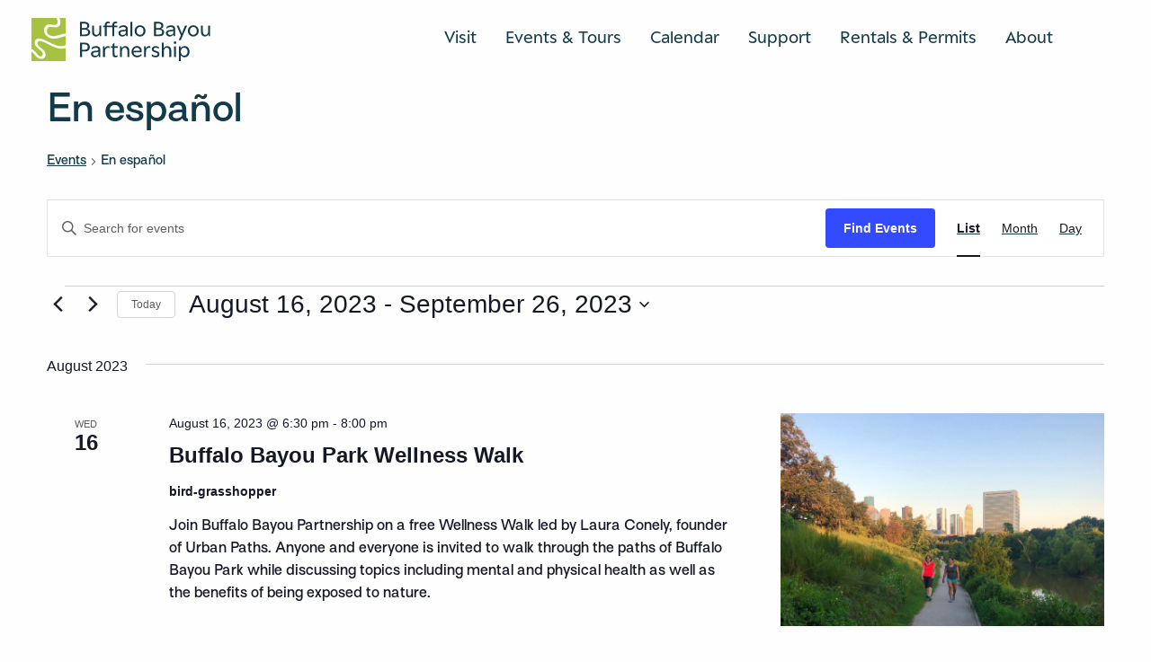

--- FILE ---
content_type: text/html; charset=UTF-8
request_url: https://www.buffalobayou.org/events/category/en-espanol/list/?tribe-bar-date=2023-09-26&eventDisplay=past
body_size: 22597
content:
<!doctype html>
  <html class="no-js" lang="en-US">
	<head>
		<meta charset="utf-8">
<script type="text/javascript">
/* <![CDATA[ */
var gform;gform||(document.addEventListener("gform_main_scripts_loaded",function(){gform.scriptsLoaded=!0}),document.addEventListener("gform/theme/scripts_loaded",function(){gform.themeScriptsLoaded=!0}),window.addEventListener("DOMContentLoaded",function(){gform.domLoaded=!0}),gform={domLoaded:!1,scriptsLoaded:!1,themeScriptsLoaded:!1,isFormEditor:()=>"function"==typeof InitializeEditor,callIfLoaded:function(o){return!(!gform.domLoaded||!gform.scriptsLoaded||!gform.themeScriptsLoaded&&!gform.isFormEditor()||(gform.isFormEditor()&&console.warn("The use of gform.initializeOnLoaded() is deprecated in the form editor context and will be removed in Gravity Forms 3.1."),o(),0))},initializeOnLoaded:function(o){gform.callIfLoaded(o)||(document.addEventListener("gform_main_scripts_loaded",()=>{gform.scriptsLoaded=!0,gform.callIfLoaded(o)}),document.addEventListener("gform/theme/scripts_loaded",()=>{gform.themeScriptsLoaded=!0,gform.callIfLoaded(o)}),window.addEventListener("DOMContentLoaded",()=>{gform.domLoaded=!0,gform.callIfLoaded(o)}))},hooks:{action:{},filter:{}},addAction:function(o,r,e,t){gform.addHook("action",o,r,e,t)},addFilter:function(o,r,e,t){gform.addHook("filter",o,r,e,t)},doAction:function(o){gform.doHook("action",o,arguments)},applyFilters:function(o){return gform.doHook("filter",o,arguments)},removeAction:function(o,r){gform.removeHook("action",o,r)},removeFilter:function(o,r,e){gform.removeHook("filter",o,r,e)},addHook:function(o,r,e,t,n){null==gform.hooks[o][r]&&(gform.hooks[o][r]=[]);var d=gform.hooks[o][r];null==n&&(n=r+"_"+d.length),gform.hooks[o][r].push({tag:n,callable:e,priority:t=null==t?10:t})},doHook:function(r,o,e){var t;if(e=Array.prototype.slice.call(e,1),null!=gform.hooks[r][o]&&((o=gform.hooks[r][o]).sort(function(o,r){return o.priority-r.priority}),o.forEach(function(o){"function"!=typeof(t=o.callable)&&(t=window[t]),"action"==r?t.apply(null,e):e[0]=t.apply(null,e)})),"filter"==r)return e[0]},removeHook:function(o,r,t,n){var e;null!=gform.hooks[o][r]&&(e=(e=gform.hooks[o][r]).filter(function(o,r,e){return!!(null!=n&&n!=o.tag||null!=t&&t!=o.priority)}),gform.hooks[o][r]=e)}});
/* ]]> */
</script>

		<meta http-equiv="X-UA-Compatible" content="IE=edge">
		<meta name="viewport" content="width=device-width, initial-scale=1, user-scalable=1, maximum-scale=1">
		<script src="https://kit.fontawesome.com/36ca2cd26f.js" crossorigin="anonymous"></script>
		<link rel="icon" href="https://www.buffalobayou.org/wp-content/themes/buffalobayoupartnership/assets/img/favicon.png">
		<link rel='stylesheet' id='tribe-events-views-v2-bootstrap-datepicker-styles-css' href='https://www.buffalobayou.org/wp-content/plugins/the-events-calendar/vendor/bootstrap-datepicker/css/bootstrap-datepicker.standalone.min.css?ver=6.15.14' type='text/css' media='all' />
<link rel='stylesheet' id='tec-variables-skeleton-css' href='https://www.buffalobayou.org/wp-content/plugins/the-events-calendar/common/build/css/variables-skeleton.css?ver=6.10.1' type='text/css' media='all' />
<link rel='stylesheet' id='tribe-common-skeleton-style-css' href='https://www.buffalobayou.org/wp-content/plugins/the-events-calendar/common/build/css/common-skeleton.css?ver=6.10.1' type='text/css' media='all' />
<link rel='stylesheet' id='tribe-tooltipster-css-css' href='https://www.buffalobayou.org/wp-content/plugins/the-events-calendar/common/vendor/tooltipster/tooltipster.bundle.min.css?ver=6.10.1' type='text/css' media='all' />
<link rel='stylesheet' id='tribe-events-views-v2-skeleton-css' href='https://www.buffalobayou.org/wp-content/plugins/the-events-calendar/build/css/views-skeleton.css?ver=6.15.14' type='text/css' media='all' />
<link rel='stylesheet' id='tec-variables-full-css' href='https://www.buffalobayou.org/wp-content/plugins/the-events-calendar/common/build/css/variables-full.css?ver=6.10.1' type='text/css' media='all' />
<link rel='stylesheet' id='tribe-common-full-style-css' href='https://www.buffalobayou.org/wp-content/plugins/the-events-calendar/common/build/css/common-full.css?ver=6.10.1' type='text/css' media='all' />
<link rel='stylesheet' id='tribe-events-views-v2-full-css' href='https://www.buffalobayou.org/wp-content/plugins/the-events-calendar/build/css/views-full.css?ver=6.15.14' type='text/css' media='all' />
<link rel='stylesheet' id='tribe-events-views-v2-print-css' href='https://www.buffalobayou.org/wp-content/plugins/the-events-calendar/build/css/views-print.css?ver=6.15.14' type='text/css' media='print' />
<link rel='stylesheet' id='tribe-events-pro-views-v2-print-css' href='https://www.buffalobayou.org/wp-content/plugins/events-calendar-pro/build/css/views-print.css?ver=7.7.12' type='text/css' media='print' />
<meta name='robots' content='index, follow, max-image-preview:large, max-snippet:-1, max-video-preview:-1' />

	<!-- This site is optimized with the Yoast SEO plugin v26.8 - https://yoast.com/product/yoast-seo-wordpress/ -->
	<title>Past Events from July 1, 2014 &#8211; April 12, 2014 &#8250; En español &#8250;  &#8211; Buffalo Bayou Partnership</title>
	<link rel="canonical" href="https://buffalobayou.org/events/category/en-espanol/" />
	<meta property="og:locale" content="en_US" />
	<meta property="og:type" content="website" />
	<meta property="og:url" content="https://buffalobayou.org/events/category/en-espanol/" />
	<meta property="og:site_name" content="Buffalo Bayou Partnership" />
	<meta name="twitter:card" content="summary_large_image" />
	<script type="application/ld+json" class="yoast-schema-graph">{"@context":"https://schema.org","@graph":[{"@type":"CollectionPage","@id":"https://buffalobayou.org/events/category/en-espanol/","url":"https://buffalobayou.org/events/category/en-espanol/","name":"","isPartOf":{"@id":"https://www.buffalobayou.org/#website"},"primaryImageOfPage":{"@id":"https://buffalobayou.org/events/category/en-espanol/#primaryimage"},"image":{"@id":"https://buffalobayou.org/events/category/en-espanol/#primaryimage"},"thumbnailUrl":"https://www.buffalobayou.org/wp-content/uploads/2025/06/2024-KBR-KIDS-DAY-BBP.png","breadcrumb":{"@id":"https://buffalobayou.org/events/category/en-espanol/#breadcrumb"},"inLanguage":"en-US"},{"@type":"ImageObject","inLanguage":"en-US","@id":"https://buffalobayou.org/events/category/en-espanol/#primaryimage","url":"https://www.buffalobayou.org/wp-content/uploads/2025/06/2024-KBR-KIDS-DAY-BBP.png","contentUrl":"https://www.buffalobayou.org/wp-content/uploads/2025/06/2024-KBR-KIDS-DAY-BBP.png","width":1020,"height":680},{"@type":"BreadcrumbList","@id":"https://buffalobayou.org/events/category/en-espanol/#breadcrumb","itemListElement":[{"@type":"ListItem","position":1,"name":"Home","item":"https://www.buffalobayou.org/"},{"@type":"ListItem","position":2,"name":"En español"}]},{"@type":"WebSite","@id":"https://www.buffalobayou.org/#website","url":"https://www.buffalobayou.org/","name":"Buffalo Bayou Partnership","description":"Buffalo Bayou Partnership creates and stewards welcoming parks, trails, and unique spaces, connecting Houstonians with our city’s most significant natural waterway.","publisher":{"@id":"https://www.buffalobayou.org/#organization"},"potentialAction":[{"@type":"SearchAction","target":{"@type":"EntryPoint","urlTemplate":"https://www.buffalobayou.org/?s={search_term_string}"},"query-input":{"@type":"PropertyValueSpecification","valueRequired":true,"valueName":"search_term_string"}}],"inLanguage":"en-US"},{"@type":"Organization","@id":"https://www.buffalobayou.org/#organization","name":"Buffalo Bayou Partnership","url":"https://www.buffalobayou.org/","logo":{"@type":"ImageObject","inLanguage":"en-US","@id":"https://www.buffalobayou.org/#/schema/logo/image/","url":"https://buffalobayou.org/wp-content/uploads/2025/02/BBP_Digital_Icon-Grove-RGB.png","contentUrl":"https://buffalobayou.org/wp-content/uploads/2025/02/BBP_Digital_Icon-Grove-RGB.png","width":1254,"height":1578,"caption":"Buffalo Bayou Partnership"},"image":{"@id":"https://www.buffalobayou.org/#/schema/logo/image/"},"sameAs":["https://www.facebook.com/buffalobayou","https://www.instagram.com/buffalobayou/","https://www.linkedin.com/company/buffalo-bayou-partnership/"]}]}</script>
	<!-- / Yoast SEO plugin. -->


<link rel='dns-prefetch' href='//cdn.jsdelivr.net' />
<link rel='dns-prefetch' href='//code.jquery.com' />
<link rel="alternate" type="application/rss+xml" title="Buffalo Bayou Partnership &raquo; Events Feed" href="https://www.buffalobayou.org/events/feed/" />
<style id='wp-img-auto-sizes-contain-inline-css' type='text/css'>
img:is([sizes=auto i],[sizes^="auto," i]){contain-intrinsic-size:3000px 1500px}
/*# sourceURL=wp-img-auto-sizes-contain-inline-css */
</style>
<link rel='stylesheet' id='tribe-events-virtual-skeleton-css' href='https://www.buffalobayou.org/wp-content/plugins/events-calendar-pro/build/css/events-virtual-skeleton.css?ver=7.7.12' type='text/css' media='all' />
<link rel='stylesheet' id='tribe-events-virtual-full-css' href='https://www.buffalobayou.org/wp-content/plugins/events-calendar-pro/build/css/events-virtual-full.css?ver=7.7.12' type='text/css' media='all' />
<link rel='stylesheet' id='tec-events-pro-single-css' href='https://www.buffalobayou.org/wp-content/plugins/events-calendar-pro/build/css/events-single.css?ver=7.7.12' type='text/css' media='all' />
<link rel='stylesheet' id='tribe-events-pro-mini-calendar-block-styles-css' href='https://www.buffalobayou.org/wp-content/plugins/events-calendar-pro/build/css/tribe-events-pro-mini-calendar-block.css?ver=7.7.12' type='text/css' media='all' />
<link rel='stylesheet' id='wp-block-library-css' href='https://www.buffalobayou.org/wp-includes/css/dist/block-library/style.min.css?ver=6.9' type='text/css' media='all' />
<style id='global-styles-inline-css' type='text/css'>
:root{--wp--preset--aspect-ratio--square: 1;--wp--preset--aspect-ratio--4-3: 4/3;--wp--preset--aspect-ratio--3-4: 3/4;--wp--preset--aspect-ratio--3-2: 3/2;--wp--preset--aspect-ratio--2-3: 2/3;--wp--preset--aspect-ratio--16-9: 16/9;--wp--preset--aspect-ratio--9-16: 9/16;--wp--preset--color--black: #000000;--wp--preset--color--cyan-bluish-gray: #abb8c3;--wp--preset--color--white: #ffffff;--wp--preset--color--pale-pink: #f78da7;--wp--preset--color--vivid-red: #cf2e2e;--wp--preset--color--luminous-vivid-orange: #ff6900;--wp--preset--color--luminous-vivid-amber: #fcb900;--wp--preset--color--light-green-cyan: #7bdcb5;--wp--preset--color--vivid-green-cyan: #00d084;--wp--preset--color--pale-cyan-blue: #8ed1fc;--wp--preset--color--vivid-cyan-blue: #0693e3;--wp--preset--color--vivid-purple: #9b51e0;--wp--preset--gradient--vivid-cyan-blue-to-vivid-purple: linear-gradient(135deg,rgb(6,147,227) 0%,rgb(155,81,224) 100%);--wp--preset--gradient--light-green-cyan-to-vivid-green-cyan: linear-gradient(135deg,rgb(122,220,180) 0%,rgb(0,208,130) 100%);--wp--preset--gradient--luminous-vivid-amber-to-luminous-vivid-orange: linear-gradient(135deg,rgb(252,185,0) 0%,rgb(255,105,0) 100%);--wp--preset--gradient--luminous-vivid-orange-to-vivid-red: linear-gradient(135deg,rgb(255,105,0) 0%,rgb(207,46,46) 100%);--wp--preset--gradient--very-light-gray-to-cyan-bluish-gray: linear-gradient(135deg,rgb(238,238,238) 0%,rgb(169,184,195) 100%);--wp--preset--gradient--cool-to-warm-spectrum: linear-gradient(135deg,rgb(74,234,220) 0%,rgb(151,120,209) 20%,rgb(207,42,186) 40%,rgb(238,44,130) 60%,rgb(251,105,98) 80%,rgb(254,248,76) 100%);--wp--preset--gradient--blush-light-purple: linear-gradient(135deg,rgb(255,206,236) 0%,rgb(152,150,240) 100%);--wp--preset--gradient--blush-bordeaux: linear-gradient(135deg,rgb(254,205,165) 0%,rgb(254,45,45) 50%,rgb(107,0,62) 100%);--wp--preset--gradient--luminous-dusk: linear-gradient(135deg,rgb(255,203,112) 0%,rgb(199,81,192) 50%,rgb(65,88,208) 100%);--wp--preset--gradient--pale-ocean: linear-gradient(135deg,rgb(255,245,203) 0%,rgb(182,227,212) 50%,rgb(51,167,181) 100%);--wp--preset--gradient--electric-grass: linear-gradient(135deg,rgb(202,248,128) 0%,rgb(113,206,126) 100%);--wp--preset--gradient--midnight: linear-gradient(135deg,rgb(2,3,129) 0%,rgb(40,116,252) 100%);--wp--preset--font-size--small: 13px;--wp--preset--font-size--medium: 20px;--wp--preset--font-size--large: 36px;--wp--preset--font-size--x-large: 42px;--wp--preset--spacing--20: 0.44rem;--wp--preset--spacing--30: 0.67rem;--wp--preset--spacing--40: 1rem;--wp--preset--spacing--50: 1.5rem;--wp--preset--spacing--60: 2.25rem;--wp--preset--spacing--70: 3.38rem;--wp--preset--spacing--80: 5.06rem;--wp--preset--shadow--natural: 6px 6px 9px rgba(0, 0, 0, 0.2);--wp--preset--shadow--deep: 12px 12px 50px rgba(0, 0, 0, 0.4);--wp--preset--shadow--sharp: 6px 6px 0px rgba(0, 0, 0, 0.2);--wp--preset--shadow--outlined: 6px 6px 0px -3px rgb(255, 255, 255), 6px 6px rgb(0, 0, 0);--wp--preset--shadow--crisp: 6px 6px 0px rgb(0, 0, 0);}:where(.is-layout-flex){gap: 0.5em;}:where(.is-layout-grid){gap: 0.5em;}body .is-layout-flex{display: flex;}.is-layout-flex{flex-wrap: wrap;align-items: center;}.is-layout-flex > :is(*, div){margin: 0;}body .is-layout-grid{display: grid;}.is-layout-grid > :is(*, div){margin: 0;}:where(.wp-block-columns.is-layout-flex){gap: 2em;}:where(.wp-block-columns.is-layout-grid){gap: 2em;}:where(.wp-block-post-template.is-layout-flex){gap: 1.25em;}:where(.wp-block-post-template.is-layout-grid){gap: 1.25em;}.has-black-color{color: var(--wp--preset--color--black) !important;}.has-cyan-bluish-gray-color{color: var(--wp--preset--color--cyan-bluish-gray) !important;}.has-white-color{color: var(--wp--preset--color--white) !important;}.has-pale-pink-color{color: var(--wp--preset--color--pale-pink) !important;}.has-vivid-red-color{color: var(--wp--preset--color--vivid-red) !important;}.has-luminous-vivid-orange-color{color: var(--wp--preset--color--luminous-vivid-orange) !important;}.has-luminous-vivid-amber-color{color: var(--wp--preset--color--luminous-vivid-amber) !important;}.has-light-green-cyan-color{color: var(--wp--preset--color--light-green-cyan) !important;}.has-vivid-green-cyan-color{color: var(--wp--preset--color--vivid-green-cyan) !important;}.has-pale-cyan-blue-color{color: var(--wp--preset--color--pale-cyan-blue) !important;}.has-vivid-cyan-blue-color{color: var(--wp--preset--color--vivid-cyan-blue) !important;}.has-vivid-purple-color{color: var(--wp--preset--color--vivid-purple) !important;}.has-black-background-color{background-color: var(--wp--preset--color--black) !important;}.has-cyan-bluish-gray-background-color{background-color: var(--wp--preset--color--cyan-bluish-gray) !important;}.has-white-background-color{background-color: var(--wp--preset--color--white) !important;}.has-pale-pink-background-color{background-color: var(--wp--preset--color--pale-pink) !important;}.has-vivid-red-background-color{background-color: var(--wp--preset--color--vivid-red) !important;}.has-luminous-vivid-orange-background-color{background-color: var(--wp--preset--color--luminous-vivid-orange) !important;}.has-luminous-vivid-amber-background-color{background-color: var(--wp--preset--color--luminous-vivid-amber) !important;}.has-light-green-cyan-background-color{background-color: var(--wp--preset--color--light-green-cyan) !important;}.has-vivid-green-cyan-background-color{background-color: var(--wp--preset--color--vivid-green-cyan) !important;}.has-pale-cyan-blue-background-color{background-color: var(--wp--preset--color--pale-cyan-blue) !important;}.has-vivid-cyan-blue-background-color{background-color: var(--wp--preset--color--vivid-cyan-blue) !important;}.has-vivid-purple-background-color{background-color: var(--wp--preset--color--vivid-purple) !important;}.has-black-border-color{border-color: var(--wp--preset--color--black) !important;}.has-cyan-bluish-gray-border-color{border-color: var(--wp--preset--color--cyan-bluish-gray) !important;}.has-white-border-color{border-color: var(--wp--preset--color--white) !important;}.has-pale-pink-border-color{border-color: var(--wp--preset--color--pale-pink) !important;}.has-vivid-red-border-color{border-color: var(--wp--preset--color--vivid-red) !important;}.has-luminous-vivid-orange-border-color{border-color: var(--wp--preset--color--luminous-vivid-orange) !important;}.has-luminous-vivid-amber-border-color{border-color: var(--wp--preset--color--luminous-vivid-amber) !important;}.has-light-green-cyan-border-color{border-color: var(--wp--preset--color--light-green-cyan) !important;}.has-vivid-green-cyan-border-color{border-color: var(--wp--preset--color--vivid-green-cyan) !important;}.has-pale-cyan-blue-border-color{border-color: var(--wp--preset--color--pale-cyan-blue) !important;}.has-vivid-cyan-blue-border-color{border-color: var(--wp--preset--color--vivid-cyan-blue) !important;}.has-vivid-purple-border-color{border-color: var(--wp--preset--color--vivid-purple) !important;}.has-vivid-cyan-blue-to-vivid-purple-gradient-background{background: var(--wp--preset--gradient--vivid-cyan-blue-to-vivid-purple) !important;}.has-light-green-cyan-to-vivid-green-cyan-gradient-background{background: var(--wp--preset--gradient--light-green-cyan-to-vivid-green-cyan) !important;}.has-luminous-vivid-amber-to-luminous-vivid-orange-gradient-background{background: var(--wp--preset--gradient--luminous-vivid-amber-to-luminous-vivid-orange) !important;}.has-luminous-vivid-orange-to-vivid-red-gradient-background{background: var(--wp--preset--gradient--luminous-vivid-orange-to-vivid-red) !important;}.has-very-light-gray-to-cyan-bluish-gray-gradient-background{background: var(--wp--preset--gradient--very-light-gray-to-cyan-bluish-gray) !important;}.has-cool-to-warm-spectrum-gradient-background{background: var(--wp--preset--gradient--cool-to-warm-spectrum) !important;}.has-blush-light-purple-gradient-background{background: var(--wp--preset--gradient--blush-light-purple) !important;}.has-blush-bordeaux-gradient-background{background: var(--wp--preset--gradient--blush-bordeaux) !important;}.has-luminous-dusk-gradient-background{background: var(--wp--preset--gradient--luminous-dusk) !important;}.has-pale-ocean-gradient-background{background: var(--wp--preset--gradient--pale-ocean) !important;}.has-electric-grass-gradient-background{background: var(--wp--preset--gradient--electric-grass) !important;}.has-midnight-gradient-background{background: var(--wp--preset--gradient--midnight) !important;}.has-small-font-size{font-size: var(--wp--preset--font-size--small) !important;}.has-medium-font-size{font-size: var(--wp--preset--font-size--medium) !important;}.has-large-font-size{font-size: var(--wp--preset--font-size--large) !important;}.has-x-large-font-size{font-size: var(--wp--preset--font-size--x-large) !important;}
/*# sourceURL=global-styles-inline-css */
</style>

<style id='classic-theme-styles-inline-css' type='text/css'>
/*! This file is auto-generated */
.wp-block-button__link{color:#fff;background-color:#32373c;border-radius:9999px;box-shadow:none;text-decoration:none;padding:calc(.667em + 2px) calc(1.333em + 2px);font-size:1.125em}.wp-block-file__button{background:#32373c;color:#fff;text-decoration:none}
/*# sourceURL=/wp-includes/css/classic-themes.min.css */
</style>
<link rel='stylesheet' id='flickity-css' href='https://cdn.jsdelivr.net/npm/flickity@2/dist/flickity.min.css?ver=6.9' type='text/css' media='all' />
<link rel='stylesheet' id='flickity-fade-css' href='https://cdn.jsdelivr.net/npm/flickity-fade@1/flickity-fade.css?ver=6.9' type='text/css' media='all' />
<link rel='stylesheet' id='app-css' href='https://www.buffalobayou.org/wp-content/themes/buffalobayoupartnership/assets/css/app.css?ver=1.30.76' type='text/css' media='all' />
<link rel='stylesheet' id='jquery-ui-css' href='https://code.jquery.com/ui/1.13.2/themes/base/jquery-ui.css?ver=6.9' type='text/css' media='all' />
<script type="text/javascript" src="https://www.buffalobayou.org/wp-content/plugins/jquery-manager/assets/js/jquery-3.5.1.min.js" id="jquery-core-js"></script>
<script type="text/javascript" src="https://www.buffalobayou.org/wp-content/plugins/jquery-manager/assets/js/jquery-migrate-3.3.0.min.js" id="jquery-migrate-js"></script>
<script type="text/javascript" src="https://www.buffalobayou.org/wp-content/plugins/the-events-calendar/common/build/js/tribe-common.js?ver=9c44e11f3503a33e9540" id="tribe-common-js"></script>
<script type="text/javascript" src="https://www.buffalobayou.org/wp-content/plugins/the-events-calendar/build/js/views/breakpoints.js?ver=4208de2df2852e0b91ec" id="tribe-events-views-v2-breakpoints-js"></script>
<link rel="https://api.w.org/" href="https://www.buffalobayou.org/wp-json/" /><link rel="alternate" title="JSON" type="application/json" href="https://www.buffalobayou.org/wp-json/wp/v2/tribe_events_cat/140" /><link rel="EditURI" type="application/rsd+xml" title="RSD" href="https://www.buffalobayou.org/xmlrpc.php?rsd" />
<meta name="generator" content="WordPress 6.9" />

		<!-- GA Google Analytics @ https://m0n.co/ga -->
		<script async src="https://www.googletagmanager.com/gtag/js?id=G-T0JGLQGCGQ"></script>
		<script>
			window.dataLayer = window.dataLayer || [];
			function gtag(){dataLayer.push(arguments);}
			gtag('js', new Date());
			gtag('config', 'G-T0JGLQGCGQ');
		</script>

	<meta name="tec-api-version" content="v1"><meta name="tec-api-origin" content="https://www.buffalobayou.org"><link rel="alternate" href="https://www.buffalobayou.org/wp-json/tribe/events/v1/events/?categories=en-espanol" /><link rel="icon" href="https://www.buffalobayou.org/wp-content/uploads/2025/02/cropped-BBP_Digital_Icon-Grove-RGB-32x32.png" sizes="32x32" />
<link rel="icon" href="https://www.buffalobayou.org/wp-content/uploads/2025/02/cropped-BBP_Digital_Icon-Grove-RGB-192x192.png" sizes="192x192" />
<link rel="apple-touch-icon" href="https://www.buffalobayou.org/wp-content/uploads/2025/02/cropped-BBP_Digital_Icon-Grove-RGB-180x180.png" />
<meta name="msapplication-TileImage" content="https://www.buffalobayou.org/wp-content/uploads/2025/02/cropped-BBP_Digital_Icon-Grove-RGB-270x270.png" />
		<style type="text/css" id="wp-custom-css">
			/*
.grecaptcha-badge {
	bottom: -99999px !important;
}
*/		</style>
			<link rel='stylesheet' id='tec-events-pro-archives-style-css' href='https://www.buffalobayou.org/wp-content/plugins/events-calendar-pro/build/css/custom-tables-v1/archives.css?ver=7.7.12' type='text/css' media='all' />
</head>
	<body class="archive post-type-archive post-type-archive-tribe_events wp-theme-buffalobayoupartnership tribe-events-page-template tribe-no-js tribe-filter-live not-home post-type-tribe_events page-2025-kbr-dia-del-los-ninos">
    
    <header class="cancel-text-margin  is-not-home">
		<div class="header-container bg-white ">
		<div class="grid-container">
			<div class="grid-x align-justify header-grid bg-white  pt-5 pb-5 pt-large-4 pb-large-3 ">
				<div class="cell shrink cell-logo">
					<a href="/" aria-label="Home Url Logo">
						<div class="logo-container">
							<div class="header-animate-logo">
    <img src="https://www.buffalobayou.org/wp-content/themes/buffalobayoupartnership/assets/img/header-icon-logo.svg" alt="Header icon logo" class="img-logo icon-logo" id="header-icon-logo">
    <img src="https://www.buffalobayou.org/wp-content/themes/buffalobayoupartnership/assets/img/header-text-logo.svg" alt="Header text logo" class="img-logo text-logo" id="header-text-logo">
</div>						</div>
						<div class="invisible-logo hide">
							<div class="header-animate-logo">
    <img src="https://www.buffalobayou.org/wp-content/themes/buffalobayoupartnership/assets/img/header-icon-logo.svg" alt="Header icon logo" class="img-logo icon-logo" >
    <img src="https://www.buffalobayou.org/wp-content/themes/buffalobayoupartnership/assets/img/header-text-logo.svg" alt="Header text logo" class="img-logo text-logo" >
</div>						</div>
					</a>
				</div>
				<div class="cell shrink pt-2 pt-medium-0">
					<div class="navigation-container flex-container align-middle show-for-prelarge">
																														<div class="nav-label">
										<a href="#open-subnav" class="nav color-navy pb-1 border border-bottom-medium border-navy" data-nav-key="visit">
											Visit										</a>
									</div>
																																																																																																																																									<div class="nav-label">
										<a href="#open-subnav" class="nav color-navy pb-1 border border-bottom-medium border-navy" data-nav-key="events---tours">
											Events & Tours										</a>
									</div>
																																																																													<div class="nav-label">
										<a href="https://buffalobayou.org/calendar/" class="nav color-navy pb-1 border border-bottom-medium border-navy" data-nav-key="calendar">
											Calendar										</a>
									</div>
																																<div class="nav-label">
										<a href="#open-subnav" class="nav color-navy pb-1 border border-bottom-medium border-navy" data-nav-key="support">
											Support										</a>
									</div>
																																																																																																											<div class="nav-label">
										<a href="https://www.buffalobayou.org/venue-rentals/" class="nav color-navy pb-1 border border-bottom-medium border-navy" data-nav-key="rentals---038--permits">
											Rentals &#038; Permits										</a>
									</div>
																																<div class="nav-label">
										<a href="#open-subnav" class="nav color-navy pb-1 border border-bottom-medium border-navy" data-nav-key="about">
											About										</a>
									</div>
																																																																																																																				</div>
					<div class="menu-button-container hide-for-prelarge">
						<div class="menu-button">
							<a href="javascript:void(0)" class="cta no-arrow mobile-menu-trigger">
								<span class="open">Menu</span>
								<span class="close">Close</span>
							</a>
						</div>
					</div>
				</div>
			</div>
			<div class="grid-x align-justify header-grid-menu">
				<div class="cell shrink pt-2 pt-medium-0">
					<div class="menu-button-container hide-for-prelarge">
						
<div class="panel-nav-menu bg-white color-navy">
    <div class="menu-container pt-5 pb-6" id="menu-container">
        <div class="grid-container">
            <div class="nav-menu accordion accordion-style arrow-style" data-accordion data-allow-all-closed="true" data-multi-expand="true" data-deep-link="true" data-update-history="true" data-deep-link-smudge="true" data-deep-link-smudge-delay="500">
                                                                                <div class="nav-item pt-3 pb-3 border border-bottom border-top accordion-item" data-accordion-item>
                            <a href="javascript:void(0)" class="accordion-title nav color-navy">
                                Visit                            </a>
                            <div class="accordion-content pt-5 pl-4" data-tab-content id="visit">
                                                                    <div class="subnav-item mb-4">
                                        <a href="https://www.buffalobayou.org/visitor-information/" class="color-navy">
                                            Visitor Information                                        </a>
                                    </div>
                                                                    <div class="subnav-item mb-4">
                                        <a href="https://www.buffalobayou.org/location/buffalo-bayou-park/" class="color-navy">
                                            Buffalo Bayou Park                                        </a>
                                    </div>
                                                                    <div class="subnav-item mb-4">
                                        <a href="https://www.buffalobayou.org/location/buffalo-bayou-downtown/" class="color-navy">
                                            Buffalo Bayou Downtown                                        </a>
                                    </div>
                                                                    <div class="subnav-item mb-4">
                                        <a href="https://buffalobayou.org/location/buffalo-bayou-east/" class="color-navy">
                                            Buffalo Bayou East                                        </a>
                                    </div>
                                                                    <div class="subnav-item mb-4">
                                        <a href="https://www.buffalobayou.org/location/the-cistern/" class="color-navy">
                                            Cistern                                        </a>
                                    </div>
                                                                    <div class="subnav-item mb-4">
                                        <a href="https://www.buffalobayou.org/trails-destinations/" class="color-navy">
                                            Trails &#038; Destinations                                        </a>
                                    </div>
                                                                    <div class="subnav-item mb-4">
                                        <a href="https://www.buffalobayou.org/public-art/" class="color-navy">
                                            Public Art                                        </a>
                                    </div>
                                                            </div>
                        </div>
                                                                                                                                                                                                                                                                                                                                                                                                                                                                                                            <div class="nav-item pt-3 pb-3 border border-bottom accordion-item" data-accordion-item>
                            <a href="javascript:void(0)" class="accordion-title nav color-navy">
                                Events & Tours                            </a>
                            <div class="accordion-content pt-5 pl-4" data-tab-content id="events-tours">
                                                                    <div class="subnav-item mb-4">
                                        <a href="https://www.buffalobayou.org/tours/" class="color-navy">
                                            Tours                                        </a>
                                    </div>
                                                                    <div class="subnav-item mb-4">
                                        <a href="https://buffalobayou.org/event/2026-buffalo-bayou-partnership-regatta/" class="color-navy">
                                            54th Annual Buffalo Bayou Partnership Regatta                                        </a>
                                    </div>
                                                                    <div class="subnav-item mb-4">
                                        <a href="https://www.buffalobayou.org/2026-undercurrents/" class="color-navy">
                                            Undercurrents by Rafael Lozano-Hemmer                                        </a>
                                    </div>
                                                            </div>
                        </div>
                                                                                                                                                                                                                                                                            <div class="nav-item pt-3 pb-3 border border-bottom">
                            <a href="https://buffalobayou.org/calendar/" class="nav color-navy">
                                Calendar                            </a>
                        </div>
                                                                                                    <div class="nav-item pt-3 pb-3 border border-bottom accordion-item" data-accordion-item>
                            <a href="javascript:void(0)" class="accordion-title nav color-navy">
                                Support                            </a>
                            <div class="accordion-content pt-5 pl-4" data-tab-content id="support">
                                                                    <div class="subnav-item mb-4">
                                        <a href="https://www.buffalobayou.org/donate/" class="color-navy">
                                            Donate                                        </a>
                                    </div>
                                                                    <div class="subnav-item mb-4">
                                        <a href="https://www.buffalobayou.org/membership/" class="color-navy">
                                            Membership                                        </a>
                                    </div>
                                                                    <div class="subnav-item mb-4">
                                        <a href="https://www.buffalobayou.org/special-events/" class="color-navy">
                                            Special Events                                        </a>
                                    </div>
                                                                    <div class="subnav-item mb-4">
                                        <a href="https://www.buffalobayou.org/volunteer/" class="color-navy">
                                            Volunteer                                        </a>
                                    </div>
                                                                    <div class="subnav-item mb-4">
                                        <a href="https://buffalobayouboutique.shopsettings.com/" class="color-navy">
                                            Shop                                        </a>
                                    </div>
                                                            </div>
                        </div>
                                                                                                                                                                                                                                                                                                                                                                                            <div class="nav-item pt-3 pb-3 border border-bottom">
                            <a href="https://www.buffalobayou.org/venue-rentals/" class="nav color-navy">
                                Rentals &#038; Permits                            </a>
                        </div>
                                                                                                    <div class="nav-item pt-3 pb-3 border border-bottom accordion-item" data-accordion-item>
                            <a href="javascript:void(0)" class="accordion-title nav color-navy">
                                About                            </a>
                            <div class="accordion-content pt-5 pl-4" data-tab-content id="about">
                                                                    <div class="subnav-item mb-4">
                                        <a href="https://www.buffalobayou.org/about/" class="color-navy">
                                            About Us                                        </a>
                                    </div>
                                                                    <div class="subnav-item mb-4">
                                        <a href="https://www.buffalobayou.org/our-work/" class="color-navy">
                                            Our Work                                        </a>
                                    </div>
                                                                    <div class="subnav-item mb-4">
                                        <a href="https://www.buffalobayou.org/our-work/waterway-cleanup/" class="color-navy">
                                            Waterway Maintenance                                        </a>
                                    </div>
                                                                    <div class="subnav-item mb-4">
                                        <a href="https://www.buffalobayou.org/our-work/conservation/" class="color-navy">
                                            Conservation                                        </a>
                                    </div>
                                                                    <div class="subnav-item mb-4">
                                        <a href="https://www.buffalobayou.org/news/" class="color-navy">
                                            News                                        </a>
                                    </div>
                                                                    <div class="subnav-item mb-4">
                                        <a href="https://www.buffalobayou.org/contact/" class="color-navy">
                                            Contact                                        </a>
                                    </div>
                                                            </div>
                        </div>
                                                                                                                                                                                                                                                                                                                                                                                                </div>
            <div class="searchbox-container searchbox-style flex-container align-middle mt-4" id="small-searchbox" data-searchbox>
                <span class="icon-search input-icon search-input-trigg color-navy" data-trigger-search="small-searchbox"></span>
                <input type="text" class="input-text input-text-style alt-style" placeholder="I'm Looking For..." value="">
                <div class="input-button">
                    <a href="javascript:void(0)" class="eyebrow color-navy input-trigg text-uppercase">Search <span class="icon-chevron-right ml-3"></span></a>
                </div>
            </div>
        </div>
    </div>
    <div class="grid-container bg-smooth-gray">
        <div class="nav-footer flex-container align-justify align-middle">
            <div class="left-foot">
                    <div class="panel-weather-widget flex-container align-middle color-navy">
        <div class="img">
            <img src="https://www.buffalobayou.org/wp-content/themes/buffalobayoupartnership/assets/img/weather-icon/day/122.png" alt="Overcast" title="Overcast">
        </div>
        <div class="text">
            29°
        </div>
    </div>
            </div>
            <div class="right-foot">
                <a href="/donate" class="eyebrow border border-bottom text-uppercase color-navy border-navy">Donate</a>
            </div>
        </div>
    </div>
</div>					</div>
				</div>
			</div>
		</div>
		<div id="nav-searchbox" class="nav-searchbox-container show-for-prelarge flex-container bg-white align-middle mt-5 mb-5" data-searchbox>
			<div class="searchbox-style border border-bottom-medium border-navy">
				<input type="text" class="input-text input-text-style alt-style pr-3" placeholder="I'm Looking For..." value="">
				<div class="input-button">
					<a href="javascript:void(0)" class="eyebrow color-navy input-trigg text-uppercase">Search<span class="icon-chevron-right ml-5"></span></a>
				</div>
			</div>
		</div>
	</div>
</header>

<div class="subnav-template bg-white border-light-blue border border-bottom show-for-prelarge">
	<div class="grid-container">
														<div class="sub-nav-container" id="visit">
													<div class="mb-2 nav-sub-item">
								<a href="https://www.buffalobayou.org/visitor-information/" class="nav color-navy">
									Visitor Information								</a>
							</div>
													<div class="mb-2 nav-sub-item">
								<a href="https://www.buffalobayou.org/location/buffalo-bayou-park/" class="nav color-navy">
									Buffalo Bayou Park								</a>
							</div>
													<div class="mb-2 nav-sub-item">
								<a href="https://www.buffalobayou.org/location/buffalo-bayou-downtown/" class="nav color-navy">
									Buffalo Bayou Downtown								</a>
							</div>
													<div class="mb-2 nav-sub-item">
								<a href="https://buffalobayou.org/location/buffalo-bayou-east/" class="nav color-navy">
									Buffalo Bayou East								</a>
							</div>
													<div class="mb-2 nav-sub-item">
								<a href="https://www.buffalobayou.org/location/the-cistern/" class="nav color-navy">
									Cistern								</a>
							</div>
													<div class="mb-2 nav-sub-item">
								<a href="https://www.buffalobayou.org/trails-destinations/" class="nav color-navy">
									Trails &#038; Destinations								</a>
							</div>
													<div class="mb-2 nav-sub-item">
								<a href="https://www.buffalobayou.org/public-art/" class="nav color-navy">
									Public Art								</a>
							</div>
											</div>
																																																																	<div class="sub-nav-container" id="events---tours">
													<div class="mb-2 nav-sub-item">
								<a href="https://www.buffalobayou.org/tours/" class="nav color-navy">
									Tours								</a>
							</div>
													<div class="mb-2 nav-sub-item">
								<a href="https://buffalobayou.org/event/2026-buffalo-bayou-partnership-regatta/" class="nav color-navy">
									54th Annual Buffalo Bayou Partnership Regatta								</a>
							</div>
													<div class="mb-2 nav-sub-item">
								<a href="https://www.buffalobayou.org/2026-undercurrents/" class="nav color-navy">
									Undercurrents by Rafael Lozano-Hemmer								</a>
							</div>
											</div>
																																												<div class="sub-nav-container" id="support">
													<div class="mb-2 nav-sub-item">
								<a href="https://www.buffalobayou.org/donate/" class="nav color-navy">
									Donate								</a>
							</div>
													<div class="mb-2 nav-sub-item">
								<a href="https://www.buffalobayou.org/membership/" class="nav color-navy">
									Membership								</a>
							</div>
													<div class="mb-2 nav-sub-item">
								<a href="https://www.buffalobayou.org/special-events/" class="nav color-navy">
									Special Events								</a>
							</div>
													<div class="mb-2 nav-sub-item">
								<a href="https://www.buffalobayou.org/volunteer/" class="nav color-navy">
									Volunteer								</a>
							</div>
													<div class="mb-2 nav-sub-item">
								<a href="https://buffalobayouboutique.shopsettings.com/" class="nav color-navy">
									Shop								</a>
							</div>
											</div>
																																																										<div class="sub-nav-container" id="about">
													<div class="mb-2 nav-sub-item">
								<a href="https://www.buffalobayou.org/about/" class="nav color-navy">
									About Us								</a>
							</div>
													<div class="mb-2 nav-sub-item">
								<a href="https://www.buffalobayou.org/our-work/" class="nav color-navy">
									Our Work								</a>
							</div>
													<div class="mb-2 nav-sub-item">
								<a href="https://www.buffalobayou.org/our-work/waterway-cleanup/" class="nav color-navy">
									Waterway Maintenance								</a>
							</div>
													<div class="mb-2 nav-sub-item">
								<a href="https://www.buffalobayou.org/our-work/conservation/" class="nav color-navy">
									Conservation								</a>
							</div>
													<div class="mb-2 nav-sub-item">
								<a href="https://www.buffalobayou.org/news/" class="nav color-navy">
									News								</a>
							</div>
													<div class="mb-2 nav-sub-item">
								<a href="https://www.buffalobayou.org/contact/" class="nav color-navy">
									Contact								</a>
							</div>
											</div>
																																																				</div>
</div>

<div class="loading-sign"><img src="https://www.buffalobayou.org/wp-content/themes/buffalobayoupartnership/assets/img/loading.gif" alt=""></div>		
		<!-- Google tag (gtag.js) -->
<script async src="https://www.googletagmanager.com/gtag/js?id=AW-968623819">
</script>
<script>
  window.dataLayer = window.dataLayer || [];
  function gtag(){dataLayer.push(arguments);}
  gtag('js', new Date());

  gtag('config', 'AW-968623819');
</script><div
	 class="tribe-common tribe-events tribe-events-view tribe-events-view--list alignwide" 	data-js="tribe-events-view"
	data-view-rest-url="https://www.buffalobayou.org/wp-json/tribe/views/v2/html"
	data-view-rest-method="GET"
	data-view-manage-url="1"
				data-view-breakpoint-pointer="060e69b8-c2c2-4eb7-9de3-1e0611db38a0"
	 role="main">
	<section class="tribe-common-l-container tribe-events-l-container">
		<div
	class="tribe-events-view-loader tribe-common-a11y-hidden"
	role="alert"
	aria-live="polite"
>
	<span class="tribe-events-view-loader__text tribe-common-a11y-visual-hide">
		10 events found.	</span>
	<div class="tribe-events-view-loader__dots tribe-common-c-loader">
		<svg
	 class="tribe-common-c-svgicon tribe-common-c-svgicon--dot tribe-common-c-loader__dot tribe-common-c-loader__dot--first" 	aria-hidden="true"
	viewBox="0 0 15 15"
	xmlns="http://www.w3.org/2000/svg"
>
	<circle cx="7.5" cy="7.5" r="7.5"/>
</svg>
		<svg
	 class="tribe-common-c-svgicon tribe-common-c-svgicon--dot tribe-common-c-loader__dot tribe-common-c-loader__dot--second" 	aria-hidden="true"
	viewBox="0 0 15 15"
	xmlns="http://www.w3.org/2000/svg"
>
	<circle cx="7.5" cy="7.5" r="7.5"/>
</svg>
		<svg
	 class="tribe-common-c-svgicon tribe-common-c-svgicon--dot tribe-common-c-loader__dot tribe-common-c-loader__dot--third" 	aria-hidden="true"
	viewBox="0 0 15 15"
	xmlns="http://www.w3.org/2000/svg"
>
	<circle cx="7.5" cy="7.5" r="7.5"/>
</svg>
	</div>
</div>

		<script type="application/ld+json">
[{"@context":"http://schema.org","@type":"Event","name":"Buffalo Bayou Park Wellness Walk","description":"&lt;p&gt;Join Buffalo Bayou Partnership on a free Wellness Walk led by Laura Conely, founder of Urban Paths. Anyone and everyone is invited to walk through the paths of Buffalo Bayou Park while discussing topics including mental and physical health as well as the benefits of being exposed to nature.&lt;/p&gt;\\n","image":"https://www.buffalobayou.org/wp-content/uploads/2023/04/Walking-Tour-Image-2020-scaled-2.jpg","url":"https://www.buffalobayou.org/event/buffalo-bayou-park-wellness-walk-2023-08-16/","eventAttendanceMode":"https://schema.org/OfflineEventAttendanceMode","eventStatus":"https://schema.org/EventScheduled","startDate":"2023-08-16T18:30:00-05:00","endDate":"2023-08-16T20:00:00-05:00","location":false,"performer":"Organization"},{"@context":"http://schema.org","@type":"Event","name":"Buffalo Bayou Park Wellness Walk","description":"&lt;p&gt;Join Buffalo Bayou Partnership on a free Wellness Walk led by Laura Conely, founder of Urban Paths. Anyone and everyone is invited to walk through the paths of Buffalo Bayou Park while discussing topics including mental and physical health as well as the benefits of being exposed to nature.&lt;/p&gt;\\n","image":"https://www.buffalobayou.org/wp-content/uploads/2023/04/Walking-Tour-Image-2020-scaled-2.jpg","url":"https://www.buffalobayou.org/event/buffalo-bayou-park-wellness-walk-2023-08-23/","eventAttendanceMode":"https://schema.org/OfflineEventAttendanceMode","eventStatus":"https://schema.org/EventScheduled","startDate":"2023-08-23T18:30:00-05:00","endDate":"2023-08-23T20:00:00-05:00","location":false,"performer":"Organization"},{"@context":"http://schema.org","@type":"Event","name":"Buffalo Bayou Park Wellness Walk","description":"&lt;p&gt;Join Buffalo Bayou Partnership on a free Wellness Walk led by Laura Conely, founder of Urban Paths. Anyone and everyone is invited to walk through the paths of Buffalo Bayou Park while discussing topics including mental and physical health as well as the benefits of being exposed to nature.&lt;/p&gt;\\n","image":"https://www.buffalobayou.org/wp-content/uploads/2023/04/Walking-Tour-Image-2020-scaled-2.jpg","url":"https://www.buffalobayou.org/event/buffalo-bayou-park-wellness-walk-2023-08-30/","eventAttendanceMode":"https://schema.org/OfflineEventAttendanceMode","eventStatus":"https://schema.org/EventScheduled","startDate":"2023-08-30T18:30:00-05:00","endDate":"2023-08-30T20:00:00-05:00","location":false,"performer":"Organization"},{"@context":"http://schema.org","@type":"Event","name":"Books on the Bayou / Libros sobre el Bayou","description":"&lt;p&gt;Join us for a fun, free story time event for infants, toddlers, and preschoolers (best for 6 months \u2013 4 years) and their parents/caregivers! There will be silly stories, rhymes, and songs, with a chance to check out books at Houston Public Library\u2019s Mobile Express.&lt;/p&gt;\\n&lt;p&gt;\u00a1\u00danase a nosotros para un evento divertido y gratuito a la hora del cuento para beb\u00e9s, ni\u00f1os peque\u00f1os y preescolares (mejor para 6 meses a 4 a\u00f1os) y sus padres / cuidadores! Habr\u00e1 historias, rimas y canciones, con la oportunidad de ver libros en el Mobile Express de la Biblioteca P\u00fablica de Houston.&lt;/p&gt;\\n","image":"https://www.buffalobayou.org/wp-content/uploads/2023/04/8e7e45db-e9a7-48a0-b2b6-78a7d06c755a-e1699364246162.jpeg","url":"https://www.buffalobayou.org/event/books-on-the-bayou-libros-sobre-el-bayou-2023-09-02/","eventAttendanceMode":"https://schema.org/OfflineEventAttendanceMode","eventStatus":"https://schema.org/EventScheduled","startDate":"2023-09-02T09:00:00-05:00","endDate":"2023-09-02T09:45:00-05:00","location":false,"performer":"Organization"},{"@context":"http://schema.org","@type":"Event","name":"Excursiones en espa\u00f1ol en el barco ponton de BBP","description":"&lt;p&gt;Estos paseos en bote de 30 minutos son una excelente manera de pasar tiempo con su familia y amigos. Esc\u00e1pese del bullicio de la ciudad y disfrute de la brisa fresca mientras se desliza por las aguas de Buffalo Bayou. Observe garzas elegantes, peces saltadores e incluso un caim\u00e1n en las orillas del agua.&lt;/p&gt;\\n","image":"https://www.buffalobayou.org/wp-content/uploads/2023/04/BBayou-43097-scaled.jpg","url":"https://www.buffalobayou.org/event/excursiones-en-espanol-en-el-barco-ponton-de-bbp-2023-09-02/","eventAttendanceMode":"https://schema.org/OfflineEventAttendanceMode","eventStatus":"https://schema.org/EventCancelled","startDate":"2023-09-02T10:00:00-05:00","endDate":"2023-09-02T14:00:00-05:00","location":{"@type":"Place","name":"ALLEN&#8217;S LANDING","description":"","url":"https://www.buffalobayou.org/venue/allens-landing-2/","address":{"@type":"PostalAddress","streetAddress":"1001 Commerce Street","addressLocality":"Houston","addressRegion":"TX","postalCode":"77002","addressCountry":"United States"},"telephone":"7137520314","sameAs":""},"performer":"Organization"},{"@context":"http://schema.org","@type":"Event","name":"Buffalo Bayou Park Wellness Walk","description":"&lt;p&gt;Join Buffalo Bayou Partnership on a free Wellness Walk led by Laura Conely, founder of Urban Paths. Anyone and everyone is invited to walk through the paths of Buffalo Bayou Park while discussing topics including mental and physical health as well as the benefits of being exposed to nature.&lt;/p&gt;\\n","image":"https://www.buffalobayou.org/wp-content/uploads/2023/04/Walking-Tour-Image-2020-scaled-2.jpg","url":"https://www.buffalobayou.org/event/buffalo-bayou-park-wellness-walk-2023-09-06/","eventAttendanceMode":"https://schema.org/OfflineEventAttendanceMode","eventStatus":"https://schema.org/EventScheduled","startDate":"2023-09-06T18:30:00-05:00","endDate":"2023-09-06T20:00:00-05:00","location":false,"performer":"Organization"},{"@context":"http://schema.org","@type":"Event","name":"Buffalo Bayou Park Wellness Walk","description":"&lt;p&gt;Join Buffalo Bayou Partnership on a free Wellness Walk led by Laura Conely, founder of Urban Paths. Anyone and everyone is invited to walk through the paths of Buffalo Bayou Park while discussing topics including mental and physical health as well as the benefits of being exposed to nature.&lt;/p&gt;\\n","image":"https://www.buffalobayou.org/wp-content/uploads/2023/04/Walking-Tour-Image-2020-scaled-2.jpg","url":"https://www.buffalobayou.org/event/buffalo-bayou-park-wellness-walk-2023-09-13/","eventAttendanceMode":"https://schema.org/OfflineEventAttendanceMode","eventStatus":"https://schema.org/EventScheduled","startDate":"2023-09-13T18:30:00-05:00","endDate":"2023-09-13T20:00:00-05:00","location":false,"performer":"Organization"},{"@context":"http://schema.org","@type":"Event","name":"Tour Vivencial en Espa\u00f1ol","description":"&lt;p&gt;Excelente para los visitantes nuevos como para los que repiten, el recorrido experiencial incluye una introducci\u00f3n seguida de la oportunidad de explorar la Cisterna a su propio ritmo. Se proporcionan hojas informativas digitales e impresas para todos los hu\u00e9spedes. Los tours privados tambi\u00e9n est\u00e1n disponibles para grupos. Tarifas Persona (9+ A\u00f1os): $10 De \u00daltimos A\u00f1os, [&hellip;]&lt;/p&gt;\\n","image":"https://www.buffalobayou.org/wp-content/uploads/2023/09/BBPCistern_10_Katya-Horner-scaled.jpg","url":"https://www.buffalobayou.org/event/la-experienca-de-la-cisterna-en-espanol/","eventAttendanceMode":"https://schema.org/OfflineEventAttendanceMode","eventStatus":"https://schema.org/EventScheduled","startDate":"2023-09-16T13:00:00+00:00","endDate":"2023-09-16T14:00:00+00:00","organizer":{"@type":"Person","name":"Buffalo Bayou Partnership","description":"","url":"","telephone":"","email":"","sameAs":""},"offers":{"@type":"Offer","price":"10","priceCurrency":"USD","url":"https://www.buffalobayou.org/event/la-experienca-de-la-cisterna-en-espanol/","category":"primary","availability":"inStock","validFrom":"2023-09-12T00:00:00+00:00"},"performer":"Organization"},{"@context":"http://schema.org","@type":"Event","name":"Buffalo Bayou Park Wellness Walk","description":"&lt;p&gt;Join Buffalo Bayou Partnership on a free Wellness Walk led by Laura Conely, founder of Urban Paths. Anyone and everyone is invited to walk through the paths of Buffalo Bayou Park while discussing topics including mental and physical health as well as the benefits of being exposed to nature.&lt;/p&gt;\\n","image":"https://www.buffalobayou.org/wp-content/uploads/2023/04/Walking-Tour-Image-2020-scaled-2.jpg","url":"https://www.buffalobayou.org/event/buffalo-bayou-park-wellness-walk-2023-09-20/","eventAttendanceMode":"https://schema.org/OfflineEventAttendanceMode","eventStatus":"https://schema.org/EventScheduled","startDate":"2023-09-20T18:30:00-05:00","endDate":"2023-09-20T20:00:00-05:00","location":false,"performer":"Organization"},{"@context":"http://schema.org","@type":"Event","name":"Tour Vivencial en Espa\u00f1ol","description":"&lt;p&gt;Excelente para los visitantes nuevos como para los que repiten, el recorrido experiencial incluye una introducci\u00f3n seguida de la oportunidad de explorar la Cisterna a su propio ritmo. Se proporcionan hojas informativas digitales e impresas para todos los hu\u00e9spedes. Los tours privados tambi\u00e9n est\u00e1n disponibles para grupos. Tarifas Persona (9+ A\u00f1os): $10 De \u00daltimos A\u00f1os, [&hellip;]&lt;/p&gt;\\n","image":"https://www.buffalobayou.org/wp-content/uploads/2023/09/BBPCistern_10_Katya-Horner-scaled.jpg","url":"https://www.buffalobayou.org/event/la-experienca-de-la-cisterna-en-espanol-2/","eventAttendanceMode":"https://schema.org/OfflineEventAttendanceMode","eventStatus":"https://schema.org/EventScheduled","startDate":"2023-09-23T13:00:00+00:00","endDate":"2023-09-23T14:00:00+00:00","organizer":{"@type":"Person","name":"Buffalo Bayou Partnership","description":"","url":"","telephone":"","email":"","sameAs":""},"offers":{"@type":"Offer","price":"10","priceCurrency":"USD","url":"https://www.buffalobayou.org/event/la-experienca-de-la-cisterna-en-espanol-2/","category":"primary","availability":"inStock","validFrom":"2023-09-12T00:00:00+00:00"},"performer":"Organization"}]
</script>
		<script data-js="tribe-events-view-data" type="application/json">
	{"slug":"list","prev_url":"https:\/\/www.buffalobayou.org\/events\/category\/en-espanol\/page\/2\/?tribe-bar-date=2023-09-26&eventDisplay=past","next_url":"https:\/\/www.buffalobayou.org\/events\/category\/en-espanol\/list\/?tribe-bar-date=2023-09-26","view_class":"Tribe\\Events\\Views\\V2\\Views\\List_View","view_slug":"list","view_label":"List","title":"Events \u2013 Buffalo Bayou Partnership","events":[10003020,10003021,10003022,10003097,10002971,10003023,10003024,10003323,10003025,10003324],"url":"https:\/\/www.buffalobayou.org\/events\/category\/en-espanol\/list\/?tribe-bar-date=2023-09-26&eventDisplay=past","url_event_date":"2023-09-26","bar":{"keyword":"","date":"2023-09-26"},"today":"2026-01-25 00:00:00","now":"2026-01-25 12:22:14","home_url":"https:\/\/www.buffalobayou.org","rest_url":"https:\/\/www.buffalobayou.org\/wp-json\/tribe\/views\/v2\/html","rest_method":"GET","rest_nonce":"","should_manage_url":true,"today_url":"https:\/\/www.buffalobayou.org\/events\/category\/en-espanol\/list\/","today_title":"Click to select today's date","today_label":"Today","prev_label":"2023-09-26","next_label":"2023-09-26","date_formats":{"compact":"n\/j\/Y","month_and_year_compact":"n\/j\/Y","month_and_year":"F Y","time_range_separator":" - ","date_time_separator":" @ "},"messages":[],"start_of_week":"1","header_title":"En espa\u00f1ol","header_title_element":"h1","content_title":"","breadcrumbs":[{"link":"https:\/\/www.buffalobayou.org\/events\/","label":"Events","is_last":false},{"link":"","label":"En espa\u00f1ol","is_last":true}],"backlink":false,"before_events":"","after_events":"\n<!--\nThis calendar is powered by The Events Calendar.\nhttp:\/\/evnt.is\/18wn\n-->\n","display_events_bar":true,"disable_event_search":false,"live_refresh":true,"ical":{"display_link":true,"link":{"url":"https:\/\/www.buffalobayou.org\/events\/category\/en-espanol\/list\/?tribe-bar-date=2023-09-26&#038;eventDisplay=past&#038;ical=1","text":"Export Events","title":"Use this to share calendar data with Google Calendar, Apple iCal and other compatible apps"}},"container_classes":["tribe-common","tribe-events","tribe-events-view","tribe-events-view--list","alignwide"],"container_data":[],"is_past":true,"breakpoints":{"xsmall":500,"medium":768,"full":960},"breakpoint_pointer":"060e69b8-c2c2-4eb7-9de3-1e0611db38a0","is_initial_load":true,"public_views":{"list":{"view_class":"Tribe\\Events\\Views\\V2\\Views\\List_View","view_url":"https:\/\/www.buffalobayou.org\/events\/category\/en-espanol\/list\/?tribe-bar-date=2023-09-26","view_label":"List","aria_label":"Display Events in List View"},"month":{"view_class":"Tribe\\Events\\Views\\V2\\Views\\Month_View","view_url":"https:\/\/www.buffalobayou.org\/events\/category\/en-espanol\/2023-09\/","view_label":"Month","aria_label":"Display Events in Month View"},"day":{"view_class":"Tribe\\Events\\Views\\V2\\Views\\Day_View","view_url":"https:\/\/www.buffalobayou.org\/events\/category\/en-espanol\/day\/2023-09-26\/","view_label":"Day","aria_label":"Display Events in Day View"}},"show_latest_past":true,"past":false,"show_now":false,"now_label":"Now","now_label_mobile":"Now","show_end":true,"selected_start_datetime":"2023-08-16","selected_start_date_mobile":"8\/16\/2023","selected_start_date_label":"August 16, 2023","selected_end_datetime":"2023-09-26","selected_end_date_mobile":"9\/26\/2023","selected_end_date_label":"September 26, 2023","datepicker_date":"8\/16\/2023","subscribe_links":{"gcal":{"label":"Google Calendar","single_label":"Add to Google Calendar","visible":true,"block_slug":"hasGoogleCalendar"},"ical":{"label":"iCalendar","single_label":"Add to iCalendar","visible":true,"block_slug":"hasiCal"},"outlook-365":{"label":"Outlook 365","single_label":"Outlook 365","visible":true,"block_slug":"hasOutlook365"},"outlook-live":{"label":"Outlook Live","single_label":"Outlook Live","visible":true,"block_slug":"hasOutlookLive"},"ics":{"label":"Export .ics file","single_label":"Export .ics file","visible":true,"block_slug":null},"outlook-ics":{"label":"Export Outlook .ics file","single_label":"Export Outlook .ics file","visible":true,"block_slug":null}},"display_recurring_toggle":false,"_context":{"slug":"list"},"text":"Loading...","classes":["tribe-common-c-loader__dot","tribe-common-c-loader__dot--third"]}</script>

		
		
<header  class="tribe-events-header tribe-events-header--has-event-search" >
	
	
	
<div class="tribe-events-header__title">
	<h1 class="tribe-events-header__title-text">
		En español	</h1>
</div>

	<nav class="tribe-events-header__breadcrumbs tribe-events-c-breadcrumbs" aria-label="Breadcrumb">
	<ol class="tribe-events-c-breadcrumbs__list">
		
							<li class="tribe-events-c-breadcrumbs__list-item">
	<a
		href="https://www.buffalobayou.org/events/"
		class="tribe-events-c-breadcrumbs__list-item-link tribe-common-anchor"
		title=""
				data-js="tribe-events-view-link"
	>
		Events	</a>
			<svg
	 class="tribe-common-c-svgicon tribe-common-c-svgicon--caret-right tribe-events-c-breadcrumbs__list-item-icon-svg" 	aria-hidden="true"
	viewBox="0 0 10 16"
	xmlns="http://www.w3.org/2000/svg"
>
	<path d="M.3 1.6L1.8.1 9.7 8l-7.9 7.9-1.5-1.5L6.7 8 .3 1.6z"/>
</svg>
	</li>
		
		
						<li class="tribe-events-c-breadcrumbs__list-item">
	<span
		class="tribe-events-c-breadcrumbs__list-item-text"
		aria-current="page"	>
		En español	</span>
	</li>
		
			</ol>
</nav>

	<div
	 class="tribe-events-header__events-bar tribe-events-c-events-bar tribe-events-c-events-bar--border" 	data-js="tribe-events-events-bar"
>

	<h2 class="tribe-common-a11y-visual-hide">
		Events Search and Views Navigation	</h2>

			<button
	class="tribe-events-c-events-bar__search-button"
	aria-controls="tribe-events-search-container"
	aria-expanded="false"
	data-js="tribe-events-search-button"
>
	<svg
	 class="tribe-common-c-svgicon tribe-common-c-svgicon--search tribe-events-c-events-bar__search-button-icon-svg" 	aria-hidden="true"
	viewBox="0 0 16 16"
	xmlns="http://www.w3.org/2000/svg"
>
	<path fill-rule="evenodd" clip-rule="evenodd" d="M11.164 10.133L16 14.97 14.969 16l-4.836-4.836a6.225 6.225 0 01-3.875 1.352 6.24 6.24 0 01-4.427-1.832A6.272 6.272 0 010 6.258 6.24 6.24 0 011.831 1.83 6.272 6.272 0 016.258 0c1.67 0 3.235.658 4.426 1.831a6.272 6.272 0 011.832 4.427c0 1.422-.48 2.773-1.352 3.875zM6.258 1.458c-1.28 0-2.49.498-3.396 1.404-1.866 1.867-1.866 4.925 0 6.791a4.774 4.774 0 003.396 1.405c1.28 0 2.489-.498 3.395-1.405 1.867-1.866 1.867-4.924 0-6.79a4.774 4.774 0 00-3.395-1.405z"/>
</svg>
	<span class="tribe-events-c-events-bar__search-button-text tribe-common-a11y-visual-hide">
		Search	</span>
</button>

		<div
			class="tribe-events-c-events-bar__search-container"
			id="tribe-events-search-container"
			data-js="tribe-events-search-container"
		>
			<div
	class="tribe-events-c-events-bar__search"
	id="tribe-events-events-bar-search"
	data-js="tribe-events-events-bar-search"
>
	<form
		class="tribe-events-c-search tribe-events-c-events-bar__search-form"
		method="get"
		data-js="tribe-events-view-form"
		role="search"
	>
		<input type="hidden" name="tribe-events-views[url]" value="https://www.buffalobayou.org/events/category/en-espanol/list/?tribe-bar-date=2023-09-26&#038;eventDisplay=past" />

		<div class="tribe-events-c-search__input-group">
			<div
	class="tribe-common-form-control-text tribe-events-c-search__input-control tribe-events-c-search__input-control--keyword"
	data-js="tribe-events-events-bar-input-control"
>
	<label class="tribe-common-form-control-text__label" for="tribe-events-events-bar-keyword">
		Enter Keyword. Search for Events by Keyword.	</label>
	<input
		class="tribe-common-form-control-text__input tribe-events-c-search__input"
		data-js="tribe-events-events-bar-input-control-input"
		type="text"
		id="tribe-events-events-bar-keyword"
		name="tribe-events-views[tribe-bar-search]"
		value=""
		placeholder="Search for events"
		aria-label="Enter Keyword. Search for events by Keyword."
	/>
	<svg
	 class="tribe-common-c-svgicon tribe-common-c-svgicon--search tribe-events-c-search__input-control-icon-svg" 	aria-hidden="true"
	viewBox="0 0 16 16"
	xmlns="http://www.w3.org/2000/svg"
>
	<path fill-rule="evenodd" clip-rule="evenodd" d="M11.164 10.133L16 14.97 14.969 16l-4.836-4.836a6.225 6.225 0 01-3.875 1.352 6.24 6.24 0 01-4.427-1.832A6.272 6.272 0 010 6.258 6.24 6.24 0 011.831 1.83 6.272 6.272 0 016.258 0c1.67 0 3.235.658 4.426 1.831a6.272 6.272 0 011.832 4.427c0 1.422-.48 2.773-1.352 3.875zM6.258 1.458c-1.28 0-2.49.498-3.396 1.404-1.866 1.867-1.866 4.925 0 6.791a4.774 4.774 0 003.396 1.405c1.28 0 2.489-.498 3.395-1.405 1.867-1.866 1.867-4.924 0-6.79a4.774 4.774 0 00-3.395-1.405z"/>
</svg>
</div>
		</div>

		<button
	class="tribe-common-c-btn tribe-events-c-search__button"
	type="submit"
	name="submit-bar"
>
	Find Events</button>
	</form>
</div>
		</div>
	
	<div class="tribe-events-c-events-bar__views">
	<h3 class="tribe-common-a11y-visual-hide">
		Event Views Navigation	</h3>
	<div  class="tribe-events-c-view-selector tribe-events-c-view-selector--labels tribe-events-c-view-selector--tabs"  data-js="tribe-events-view-selector">
		<button
			class="tribe-events-c-view-selector__button tribe-common-c-btn__clear"
			data-js="tribe-events-view-selector-button"
			aria-current="true"
			aria-description="Select Calendar View"
		>
			<span class="tribe-events-c-view-selector__button-icon">
				<svg
	 class="tribe-common-c-svgicon tribe-common-c-svgicon--list tribe-events-c-view-selector__button-icon-svg" 	aria-hidden="true"
	viewBox="0 0 19 19"
	xmlns="http://www.w3.org/2000/svg"
>
	<path fill-rule="evenodd" clip-rule="evenodd" d="M.451.432V17.6c0 .238.163.432.364.432H18.12c.2 0 .364-.194.364-.432V.432c0-.239-.163-.432-.364-.432H.815c-.2 0-.364.193-.364.432zm.993.81h16.024V3.56H1.444V1.24zM17.468 3.56H1.444v13.227h16.024V3.56z" class="tribe-common-c-svgicon__svg-fill"/>
	<g clip-path="url(#tribe-events-c-view-selector__button-icon-svg-0)" class="tribe-common-c-svgicon__svg-fill">
		<path fill-rule="evenodd" clip-rule="evenodd" d="M11.831 4.912v1.825c0 .504.409.913.913.913h1.825a.913.913 0 00.912-.913V4.912A.913.913 0 0014.57 4h-1.825a.912.912 0 00-.913.912z"/>
		<path d="M8.028 7.66a.449.449 0 00.446-.448v-.364c0-.246-.2-.448-.446-.448h-4.13a.449.449 0 00-.447.448v.364c0 .246.201.448.447.448h4.13zM9.797 5.26a.449.449 0 00.447-.448v-.364c0-.246-.201-.448-.447-.448h-5.9a.449.449 0 00-.446.448v.364c0 .246.201.448.447.448h5.9z"/>
	</g>
	<g clip-path="url(#tribe-events-c-view-selector__button-icon-svg-1)" class="tribe-common-c-svgicon__svg-fill">
			<path fill-rule="evenodd" clip-rule="evenodd" d="M11.831 10.912v1.825c0 .505.409.913.913.913h1.825a.913.913 0 00.912-.912v-1.825A.913.913 0 0014.57 10h-1.825a.912.912 0 00-.913.912z"/>
		<path d="M8.028 13.66a.449.449 0 00.446-.448v-.364c0-.246-.2-.448-.446-.448h-4.13a.449.449 0 00-.447.448v.364c0 .246.201.448.447.448h4.13zM9.797 11.26a.449.449 0 00.447-.448v-.364c0-.246-.201-.448-.447-.448h-5.9a.449.449 0 00-.446.448v.364c0 .246.201.448.447.448h5.9z"/>
	</g>
	<defs>
		<clipPath id="tribe-events-c-view-selector__button-icon-svg-0">
			<path transform="translate(3.451 4)" d="M0 0h13v4H0z"/>
		</clipPath>
		<clipPath id="tribe-events-c-view-selector__button-icon-svg-1">
			<path transform="translate(3.451 10)" d="M0 0h13v4H0z"/>
		</clipPath>
	</defs>
</svg>
			</span>
			<span class="tribe-events-c-view-selector__button-text tribe-common-a11y-visual-hide">
				List			</span>
			<svg
	 class="tribe-common-c-svgicon tribe-common-c-svgicon--caret-down tribe-events-c-view-selector__button-icon-caret-svg" 	aria-hidden="true"
	viewBox="0 0 10 7"
	xmlns="http://www.w3.org/2000/svg"
>
	<path fill-rule="evenodd" clip-rule="evenodd" d="M1.008.609L5 4.6 8.992.61l.958.958L5 6.517.05 1.566l.958-.958z" class="tribe-common-c-svgicon__svg-fill"/>
</svg>
		</button>
		<div
	class="tribe-events-c-view-selector__content"
	id="tribe-events-view-selector-content"
	data-js="tribe-events-view-selector-list-container"
>
	<ul class="tribe-events-c-view-selector__list">
					<li
	 class="tribe-events-c-view-selector__list-item tribe-events-c-view-selector__list-item--list tribe-events-c-view-selector__list-item--active" >
	<a
		href="https://www.buffalobayou.org/events/category/en-espanol/list/?tribe-bar-date=2023-09-26"
		class="tribe-events-c-view-selector__list-item-link"
		data-js="tribe-events-view-link"
		aria-label="Display Events in List View"
				aria-current="true"
			>
		<span class="tribe-events-c-view-selector__list-item-icon">
			<svg
	 class="tribe-common-c-svgicon tribe-common-c-svgicon--list tribe-events-c-view-selector__list-item-icon-svg" 	aria-hidden="true"
	viewBox="0 0 19 19"
	xmlns="http://www.w3.org/2000/svg"
>
	<path fill-rule="evenodd" clip-rule="evenodd" d="M.451.432V17.6c0 .238.163.432.364.432H18.12c.2 0 .364-.194.364-.432V.432c0-.239-.163-.432-.364-.432H.815c-.2 0-.364.193-.364.432zm.993.81h16.024V3.56H1.444V1.24zM17.468 3.56H1.444v13.227h16.024V3.56z" class="tribe-common-c-svgicon__svg-fill"/>
	<g clip-path="url(#tribe-events-c-view-selector__list-item-icon-svg-0)" class="tribe-common-c-svgicon__svg-fill">
		<path fill-rule="evenodd" clip-rule="evenodd" d="M11.831 4.912v1.825c0 .504.409.913.913.913h1.825a.913.913 0 00.912-.913V4.912A.913.913 0 0014.57 4h-1.825a.912.912 0 00-.913.912z"/>
		<path d="M8.028 7.66a.449.449 0 00.446-.448v-.364c0-.246-.2-.448-.446-.448h-4.13a.449.449 0 00-.447.448v.364c0 .246.201.448.447.448h4.13zM9.797 5.26a.449.449 0 00.447-.448v-.364c0-.246-.201-.448-.447-.448h-5.9a.449.449 0 00-.446.448v.364c0 .246.201.448.447.448h5.9z"/>
	</g>
	<g clip-path="url(#tribe-events-c-view-selector__list-item-icon-svg-1)" class="tribe-common-c-svgicon__svg-fill">
			<path fill-rule="evenodd" clip-rule="evenodd" d="M11.831 10.912v1.825c0 .505.409.913.913.913h1.825a.913.913 0 00.912-.912v-1.825A.913.913 0 0014.57 10h-1.825a.912.912 0 00-.913.912z"/>
		<path d="M8.028 13.66a.449.449 0 00.446-.448v-.364c0-.246-.2-.448-.446-.448h-4.13a.449.449 0 00-.447.448v.364c0 .246.201.448.447.448h4.13zM9.797 11.26a.449.449 0 00.447-.448v-.364c0-.246-.201-.448-.447-.448h-5.9a.449.449 0 00-.446.448v.364c0 .246.201.448.447.448h5.9z"/>
	</g>
	<defs>
		<clipPath id="tribe-events-c-view-selector__list-item-icon-svg-0">
			<path transform="translate(3.451 4)" d="M0 0h13v4H0z"/>
		</clipPath>
		<clipPath id="tribe-events-c-view-selector__list-item-icon-svg-1">
			<path transform="translate(3.451 10)" d="M0 0h13v4H0z"/>
		</clipPath>
	</defs>
</svg>
		</span>
		<span class="tribe-events-c-view-selector__list-item-text">
			List		</span>
	</a>
</li>
					<li
	 class="tribe-events-c-view-selector__list-item tribe-events-c-view-selector__list-item--month" >
	<a
		href="https://www.buffalobayou.org/events/category/en-espanol/2023-09/"
		class="tribe-events-c-view-selector__list-item-link"
		data-js="tribe-events-view-link"
		aria-label="Display Events in Month View"
			>
		<span class="tribe-events-c-view-selector__list-item-icon">
			<svg
	 class="tribe-common-c-svgicon tribe-common-c-svgicon--month tribe-events-c-view-selector__list-item-icon-svg" 	aria-hidden="true"
	viewBox="0 0 18 19"
	xmlns="http://www.w3.org/2000/svg"
>
	<path fill-rule="evenodd" clip-rule="evenodd" d="M0 .991v17.04c0 .236.162.428.361.428h17.175c.2 0 .361-.192.361-.429V.991c0-.237-.162-.428-.361-.428H.36C.161.563 0 .754 0 .99zm.985.803H16.89v2.301H.985v-2.3zM16.89 5.223H.985v12H16.89v-12zM6.31 7.366v.857c0 .237.192.429.429.429h.857a.429.429 0 00.428-.429v-.857a.429.429 0 00-.428-.429H6.74a.429.429 0 00-.429.429zm3.429.857v-.857c0-.237.191-.429.428-.429h.857c.237 0 .429.192.429.429v.857a.429.429 0 01-.429.429h-.857a.429.429 0 01-.428-.429zm3.428-.857v.857c0 .237.192.429.429.429h.857a.429.429 0 00.428-.429v-.857a.429.429 0 00-.428-.429h-.857a.429.429 0 00-.429.429zm-6.857 4.286v-.858c0-.236.192-.428.429-.428h.857c.236 0 .428.192.428.428v.858a.429.429 0 01-.428.428H6.74a.429.429 0 01-.429-.428zm3.429-.858v.858c0 .236.191.428.428.428h.857a.429.429 0 00.429-.428v-.858a.429.429 0 00-.429-.428h-.857a.428.428 0 00-.428.428zm3.428.858v-.858c0-.236.192-.428.429-.428h.857c.236 0 .428.192.428.428v.858a.429.429 0 01-.428.428h-.857a.429.429 0 01-.429-.428zm-10.286-.858v.858c0 .236.192.428.429.428h.857a.429.429 0 00.429-.428v-.858a.429.429 0 00-.429-.428h-.857a.429.429 0 00-.429.428zm0 4.286v-.857c0-.237.192-.429.429-.429h.857c.237 0 .429.192.429.429v.857a.429.429 0 01-.429.429h-.857a.429.429 0 01-.429-.429zm3.429-.857v.857c0 .237.192.429.429.429h.857a.429.429 0 00.428-.429v-.857a.429.429 0 00-.428-.429H6.74a.429.429 0 00-.429.429zm3.429.857v-.857c0-.237.191-.429.428-.429h.857c.237 0 .429.192.429.429v.857a.429.429 0 01-.429.429h-.857a.429.429 0 01-.428-.429z" class="tribe-common-c-svgicon__svg-fill"/>
</svg>
		</span>
		<span class="tribe-events-c-view-selector__list-item-text">
			Month		</span>
	</a>
</li>
					<li
	 class="tribe-events-c-view-selector__list-item tribe-events-c-view-selector__list-item--day" >
	<a
		href="https://www.buffalobayou.org/events/category/en-espanol/day/2023-09-26/"
		class="tribe-events-c-view-selector__list-item-link"
		data-js="tribe-events-view-link"
		aria-label="Display Events in Day View"
			>
		<span class="tribe-events-c-view-selector__list-item-icon">
			<svg
	 class="tribe-common-c-svgicon tribe-common-c-svgicon--day tribe-events-c-view-selector__list-item-icon-svg" 	aria-hidden="true"
	viewBox="0 0 19 18"
	xmlns="http://www.w3.org/2000/svg"
>
	<path fill-rule="evenodd" clip-rule="evenodd" d="M.363 17.569V.43C.363.193.526 0 .726 0H18c.201 0 .364.193.364.431V17.57c0 .238-.163.431-.364.431H.726c-.2 0-.363-.193-.363-.431zm16.985-16.33H1.354v2.314h15.994V1.24zM1.354 4.688h15.994v12.07H1.354V4.687zm11.164 9.265v-1.498c0-.413.335-.748.748-.748h1.498c.413 0 .748.335.748.748v1.498a.749.749 0 01-.748.748h-1.498a.749.749 0 01-.748-.748z" class="tribe-common-c-svgicon__svg-fill"/>
</svg>
		</span>
		<span class="tribe-events-c-view-selector__list-item-text">
			Day		</span>
	</a>
</li>
			</ul>
</div>
	</div>
</div>

</div>

	<div class="tribe-events-header__content-title">
	<h1 class="screen-reader-text tec-a11y-title-hidden">Events</h1></div>

	<div class="tribe-events-c-top-bar tribe-events-header__top-bar">

	<nav class="tribe-events-c-top-bar__nav tribe-common-a11y-hidden" aria-label="Top events list pagination">
	<ul class="tribe-events-c-top-bar__nav-list">
		<li class="tribe-events-c-top-bar__nav-list-item">
	<a
		href="https://www.buffalobayou.org/events/category/en-espanol/page/2/?tribe-bar-date=2023-09-26&#038;eventDisplay=past"
		class="tribe-common-c-btn-icon tribe-common-c-btn-icon--caret-left tribe-events-c-top-bar__nav-link tribe-events-c-top-bar__nav-link--prev"
		aria-label="Previous Events"
		title="Previous Events"
		data-js="tribe-events-view-link"
	>
		<svg
	 class="tribe-common-c-svgicon tribe-common-c-svgicon--caret-left tribe-common-c-btn-icon__icon-svg tribe-events-c-top-bar__nav-link-icon-svg" 	aria-hidden="true"
	viewBox="0 0 10 16"
	xmlns="http://www.w3.org/2000/svg"
>
	<path d="M9.7 14.4l-1.5 1.5L.3 8 8.2.1l1.5 1.5L3.3 8l6.4 6.4z"/>
</svg>
	</a>
</li>

		<li class="tribe-events-c-top-bar__nav-list-item">
	<a
		href="https://www.buffalobayou.org/events/category/en-espanol/list/?tribe-bar-date=2023-09-26"
		class="tribe-common-c-btn-icon tribe-common-c-btn-icon--caret-right tribe-events-c-top-bar__nav-link tribe-events-c-top-bar__nav-link--next"
		aria-label="Next Events"
		title="Next Events"
		data-js="tribe-events-view-link"
	>
		<svg
	 class="tribe-common-c-svgicon tribe-common-c-svgicon--caret-right tribe-common-c-btn-icon__icon-svg tribe-events-c-top-bar__nav-link-icon-svg" 	aria-hidden="true"
	viewBox="0 0 10 16"
	xmlns="http://www.w3.org/2000/svg"
>
	<path d="M.3 1.6L1.8.1 9.7 8l-7.9 7.9-1.5-1.5L6.7 8 .3 1.6z"/>
</svg>
	</a>
</li>
	</ul>
</nav>

	<a
	href="https://www.buffalobayou.org/events/category/en-espanol/list/"
	class="tribe-common-c-btn-border-small tribe-events-c-top-bar__today-button tribe-common-a11y-hidden"
	data-js="tribe-events-view-link"
	aria-description="Click to select today&#039;s date"
>
	Today</a>

	<div class="tribe-events-c-top-bar__datepicker">
	<button
		class="tribe-common-c-btn__clear tribe-common-h3 tribe-common-h--alt tribe-events-c-top-bar__datepicker-button"
		data-js="tribe-events-top-bar-datepicker-button"
		type="button"
		aria-description="Click to toggle datepicker"
	>
		<time
			datetime="2023-08-16"
			class="tribe-events-c-top-bar__datepicker-time"
		>
							<span class="tribe-events-c-top-bar__datepicker-mobile">
					8/16/2023				</span>
				<span class="tribe-events-c-top-bar__datepicker-desktop tribe-common-a11y-hidden">
					August 16, 2023				</span>
					</time>
					<span class="tribe-events-c-top-bar__datepicker-separator"> - </span>
			<time
				datetime="2023-09-26"
				class="tribe-events-c-top-bar__datepicker-time"
			>
				<span class="tribe-events-c-top-bar__datepicker-mobile">
					9/26/2023				</span>
				<span class="tribe-events-c-top-bar__datepicker-desktop tribe-common-a11y-hidden">
					September 26, 2023				</span>
			</time>
				<svg
	 class="tribe-common-c-svgicon tribe-common-c-svgicon--caret-down tribe-events-c-top-bar__datepicker-button-icon-svg" 	aria-hidden="true"
	viewBox="0 0 10 7"
	xmlns="http://www.w3.org/2000/svg"
>
	<path fill-rule="evenodd" clip-rule="evenodd" d="M1.008.609L5 4.6 8.992.61l.958.958L5 6.517.05 1.566l.958-.958z" class="tribe-common-c-svgicon__svg-fill"/>
</svg>
	</button>
	<label
		class="tribe-events-c-top-bar__datepicker-label tribe-common-a11y-visual-hide"
		for="tribe-events-top-bar-date"
	>
		Select date.	</label>
	<input
		type="text"
		class="tribe-events-c-top-bar__datepicker-input tribe-common-a11y-visual-hide"
		data-js="tribe-events-top-bar-date"
		id="tribe-events-top-bar-date"
		name="tribe-events-views[tribe-bar-date]"
		value="8/16/2023"
		tabindex="-1"
		autocomplete="off"
		readonly="readonly"
	/>
	<div class="tribe-events-c-top-bar__datepicker-container" data-js="tribe-events-top-bar-datepicker-container"></div>
	<template class="tribe-events-c-top-bar__datepicker-template-prev-icon">
		<svg
	 class="tribe-common-c-svgicon tribe-common-c-svgicon--caret-left tribe-events-c-top-bar__datepicker-nav-icon-svg" 	aria-hidden="true"
	viewBox="0 0 10 16"
	xmlns="http://www.w3.org/2000/svg"
>
	<path d="M9.7 14.4l-1.5 1.5L.3 8 8.2.1l1.5 1.5L3.3 8l6.4 6.4z"/>
</svg>
	</template>
	<template class="tribe-events-c-top-bar__datepicker-template-next-icon">
		<svg
	 class="tribe-common-c-svgicon tribe-common-c-svgicon--caret-right tribe-events-c-top-bar__datepicker-nav-icon-svg" 	aria-hidden="true"
	viewBox="0 0 10 16"
	xmlns="http://www.w3.org/2000/svg"
>
	<path d="M.3 1.6L1.8.1 9.7 8l-7.9 7.9-1.5-1.5L6.7 8 .3 1.6z"/>
</svg>
	</template>
</div>

	
	<div class="tribe-events-c-top-bar__actions tribe-common-a11y-hidden">
	</div>

</div>
</header>

		
		<ul
			class="tribe-events-calendar-list"
			aria-label="
			List of Events			"
		>

							
				<li class="tribe-events-calendar-list__month-separator">
	<h3>
		<time
			class="tribe-events-calendar-list__month-separator-text tribe-common-h7 tribe-common-h6--min-medium tribe-common-h--alt"
		>
			August 2023		</time>
	</h3>
</li>

				<li  class="tribe-common-g-row tribe-events-calendar-list__event-row" >

	<div  class="tribe-events-calendar-list__event-date-tag tribe-common-g-col post-10003020 tribe_events type-tribe_events status-publish has-post-thumbnail hentry tribe_events_cat-en-espanol tribe_events_cat-walking-tours tribe_events_cat-wellness cat_en-espanol cat_walking-tours cat_wellness"  >
	<time class="tribe-events-calendar-list__event-date-tag-datetime" datetime="2023-08-16" aria-hidden="true">
		<span class="tribe-events-calendar-list__event-date-tag-weekday">
			Wed		</span>
		<span class="tribe-events-calendar-list__event-date-tag-daynum tribe-common-h5 tribe-common-h4--min-medium">
			16		</span>
	</time>
</div>

	<div class="tribe-events-calendar-list__event-wrapper tribe-common-g-col">
		<article  class="tribe-events-calendar-list__event tribe-common-g-row tribe-common-g-row--gutters post-10003020 tribe_events type-tribe_events status-publish has-post-thumbnail hentry tribe_events_cat-en-espanol tribe_events_cat-walking-tours tribe_events_cat-wellness cat_en-espanol cat_walking-tours cat_wellness" >
			<div class="tribe-events-calendar-list__event-featured-image-wrapper tribe-common-g-col">
	<img
		class="tribe-events-calendar-list__event-featured-image"
		src="https://www.buffalobayou.org/wp-content/uploads/2023/04/Walking-Tour-Image-2020-scaled-2.jpg"
					srcset="https://www.buffalobayou.org/wp-content/uploads/2023/04/Walking-Tour-Image-2020-scaled-2-300x197.jpg 300w, https://www.buffalobayou.org/wp-content/uploads/2023/04/Walking-Tour-Image-2020-scaled-2-1024x674.jpg 1024w, https://www.buffalobayou.org/wp-content/uploads/2023/04/Walking-Tour-Image-2020-scaled-2-768x506.jpg 768w, https://www.buffalobayou.org/wp-content/uploads/2023/04/Walking-Tour-Image-2020-scaled-2-1536x1011.jpg 1536w, https://www.buffalobayou.org/wp-content/uploads/2023/04/Walking-Tour-Image-2020-scaled-2-2048x1348.jpg 2048w"
							alt=""
							title="Walking-Tour-Image-2020-scaled"
				class="tribe-events-calendar-list__event-featured-image"
					width="2560"
			height="1685"
			/>
</div>

			<div class="tribe-events-calendar-list__event-details tribe-common-g-col">

				<header class="tribe-events-calendar-list__event-header">
					<h4 class="tribe-events-calendar-list__event-title tribe-common-h6 tribe-common-h4--min-medium">
	<a
		href="https://www.buffalobayou.org/event/buffalo-bayou-park-wellness-walk-2023-08-16/"
		title="Buffalo Bayou Park Wellness Walk"
		rel="bookmark"
		class="tribe-events-calendar-list__event-title-link tribe-common-anchor-thin"
	>
		Buffalo Bayou Park Wellness Walk	</a>
</h4>
					<div class="tribe-events-calendar-list__event-datetime-wrapper tribe-common-b2">
		<time class="tribe-events-calendar-list__event-datetime" datetime="2023-08-16">
		<span class="tribe-event-date-start">August 16, 2023 @ 6:30 pm</span> - <span class="tribe-event-time">8:00 pm</span>	</time>
	</div>
					<address class="tribe-events-calendar-list__event-venue tribe-common-b2">
	<span class="tribe-events-calendar-list__event-venue-title tribe-common-b2--bold">
		bird-grasshopper	</span>
	<span class="tribe-events-calendar-list__event-venue-address">
			</span>
	</address>
									</header>

				<div class="tribe-events-calendar-list__event-description tribe-common-b2 tribe-common-a11y-hidden">
	<p>Join Buffalo Bayou Partnership on a free Wellness Walk led by Laura Conely, founder of Urban Paths. Anyone and everyone is invited to walk through the paths of Buffalo Bayou Park while discussing topics including mental and physical health as well as the benefits of being exposed to nature.</p>
</div>
				
			</div>
		</article>
	</div>

</li>

							
				
				<li  class="tribe-common-g-row tribe-events-calendar-list__event-row" >

	<div  class="tribe-events-calendar-list__event-date-tag tribe-common-g-col post-10003021 tribe_events type-tribe_events status-publish has-post-thumbnail hentry tribe_events_cat-en-espanol tribe_events_cat-walking-tours tribe_events_cat-wellness cat_en-espanol cat_walking-tours cat_wellness"  >
	<time class="tribe-events-calendar-list__event-date-tag-datetime" datetime="2023-08-23" aria-hidden="true">
		<span class="tribe-events-calendar-list__event-date-tag-weekday">
			Wed		</span>
		<span class="tribe-events-calendar-list__event-date-tag-daynum tribe-common-h5 tribe-common-h4--min-medium">
			23		</span>
	</time>
</div>

	<div class="tribe-events-calendar-list__event-wrapper tribe-common-g-col">
		<article  class="tribe-events-calendar-list__event tribe-common-g-row tribe-common-g-row--gutters post-10003021 tribe_events type-tribe_events status-publish has-post-thumbnail hentry tribe_events_cat-en-espanol tribe_events_cat-walking-tours tribe_events_cat-wellness cat_en-espanol cat_walking-tours cat_wellness" >
			<div class="tribe-events-calendar-list__event-featured-image-wrapper tribe-common-g-col">
	<img
		class="tribe-events-calendar-list__event-featured-image"
		src="https://www.buffalobayou.org/wp-content/uploads/2023/04/Walking-Tour-Image-2020-scaled-2.jpg"
					srcset="https://www.buffalobayou.org/wp-content/uploads/2023/04/Walking-Tour-Image-2020-scaled-2-300x197.jpg 300w, https://www.buffalobayou.org/wp-content/uploads/2023/04/Walking-Tour-Image-2020-scaled-2-1024x674.jpg 1024w, https://www.buffalobayou.org/wp-content/uploads/2023/04/Walking-Tour-Image-2020-scaled-2-768x506.jpg 768w, https://www.buffalobayou.org/wp-content/uploads/2023/04/Walking-Tour-Image-2020-scaled-2-1536x1011.jpg 1536w, https://www.buffalobayou.org/wp-content/uploads/2023/04/Walking-Tour-Image-2020-scaled-2-2048x1348.jpg 2048w"
							alt=""
							title="Walking-Tour-Image-2020-scaled"
				class="tribe-events-calendar-list__event-featured-image"
					width="2560"
			height="1685"
			/>
</div>

			<div class="tribe-events-calendar-list__event-details tribe-common-g-col">

				<header class="tribe-events-calendar-list__event-header">
					<h4 class="tribe-events-calendar-list__event-title tribe-common-h6 tribe-common-h4--min-medium">
	<a
		href="https://www.buffalobayou.org/event/buffalo-bayou-park-wellness-walk-2023-08-23/"
		title="Buffalo Bayou Park Wellness Walk"
		rel="bookmark"
		class="tribe-events-calendar-list__event-title-link tribe-common-anchor-thin"
	>
		Buffalo Bayou Park Wellness Walk	</a>
</h4>
					<div class="tribe-events-calendar-list__event-datetime-wrapper tribe-common-b2">
		<time class="tribe-events-calendar-list__event-datetime" datetime="2023-08-23">
		<span class="tribe-event-date-start">August 23, 2023 @ 6:30 pm</span> - <span class="tribe-event-time">8:00 pm</span>	</time>
	</div>
					<address class="tribe-events-calendar-list__event-venue tribe-common-b2">
	<span class="tribe-events-calendar-list__event-venue-title tribe-common-b2--bold">
		bird-grasshopper	</span>
	<span class="tribe-events-calendar-list__event-venue-address">
			</span>
	</address>
									</header>

				<div class="tribe-events-calendar-list__event-description tribe-common-b2 tribe-common-a11y-hidden">
	<p>Join Buffalo Bayou Partnership on a free Wellness Walk led by Laura Conely, founder of Urban Paths. Anyone and everyone is invited to walk through the paths of Buffalo Bayou Park while discussing topics including mental and physical health as well as the benefits of being exposed to nature.</p>
</div>
				
			</div>
		</article>
	</div>

</li>

							
				
				<li  class="tribe-common-g-row tribe-events-calendar-list__event-row" >

	<div  class="tribe-events-calendar-list__event-date-tag tribe-common-g-col post-10003022 tribe_events type-tribe_events status-publish has-post-thumbnail hentry tribe_events_cat-en-espanol tribe_events_cat-walking-tours tribe_events_cat-wellness cat_en-espanol cat_walking-tours cat_wellness"  >
	<time class="tribe-events-calendar-list__event-date-tag-datetime" datetime="2023-08-30" aria-hidden="true">
		<span class="tribe-events-calendar-list__event-date-tag-weekday">
			Wed		</span>
		<span class="tribe-events-calendar-list__event-date-tag-daynum tribe-common-h5 tribe-common-h4--min-medium">
			30		</span>
	</time>
</div>

	<div class="tribe-events-calendar-list__event-wrapper tribe-common-g-col">
		<article  class="tribe-events-calendar-list__event tribe-common-g-row tribe-common-g-row--gutters post-10003022 tribe_events type-tribe_events status-publish has-post-thumbnail hentry tribe_events_cat-en-espanol tribe_events_cat-walking-tours tribe_events_cat-wellness cat_en-espanol cat_walking-tours cat_wellness" >
			<div class="tribe-events-calendar-list__event-featured-image-wrapper tribe-common-g-col">
	<img
		class="tribe-events-calendar-list__event-featured-image"
		src="https://www.buffalobayou.org/wp-content/uploads/2023/04/Walking-Tour-Image-2020-scaled-2.jpg"
					srcset="https://www.buffalobayou.org/wp-content/uploads/2023/04/Walking-Tour-Image-2020-scaled-2-300x197.jpg 300w, https://www.buffalobayou.org/wp-content/uploads/2023/04/Walking-Tour-Image-2020-scaled-2-1024x674.jpg 1024w, https://www.buffalobayou.org/wp-content/uploads/2023/04/Walking-Tour-Image-2020-scaled-2-768x506.jpg 768w, https://www.buffalobayou.org/wp-content/uploads/2023/04/Walking-Tour-Image-2020-scaled-2-1536x1011.jpg 1536w, https://www.buffalobayou.org/wp-content/uploads/2023/04/Walking-Tour-Image-2020-scaled-2-2048x1348.jpg 2048w"
							alt=""
							title="Walking-Tour-Image-2020-scaled"
				class="tribe-events-calendar-list__event-featured-image"
					width="2560"
			height="1685"
			/>
</div>

			<div class="tribe-events-calendar-list__event-details tribe-common-g-col">

				<header class="tribe-events-calendar-list__event-header">
					<h4 class="tribe-events-calendar-list__event-title tribe-common-h6 tribe-common-h4--min-medium">
	<a
		href="https://www.buffalobayou.org/event/buffalo-bayou-park-wellness-walk-2023-08-30/"
		title="Buffalo Bayou Park Wellness Walk"
		rel="bookmark"
		class="tribe-events-calendar-list__event-title-link tribe-common-anchor-thin"
	>
		Buffalo Bayou Park Wellness Walk	</a>
</h4>
					<div class="tribe-events-calendar-list__event-datetime-wrapper tribe-common-b2">
		<time class="tribe-events-calendar-list__event-datetime" datetime="2023-08-30">
		<span class="tribe-event-date-start">August 30, 2023 @ 6:30 pm</span> - <span class="tribe-event-time">8:00 pm</span>	</time>
	</div>
					<address class="tribe-events-calendar-list__event-venue tribe-common-b2">
	<span class="tribe-events-calendar-list__event-venue-title tribe-common-b2--bold">
		bird-grasshopper	</span>
	<span class="tribe-events-calendar-list__event-venue-address">
			</span>
	</address>
									</header>

				<div class="tribe-events-calendar-list__event-description tribe-common-b2 tribe-common-a11y-hidden">
	<p>Join Buffalo Bayou Partnership on a free Wellness Walk led by Laura Conely, founder of Urban Paths. Anyone and everyone is invited to walk through the paths of Buffalo Bayou Park while discussing topics including mental and physical health as well as the benefits of being exposed to nature.</p>
</div>
				
			</div>
		</article>
	</div>

</li>

							
				<li class="tribe-events-calendar-list__month-separator">
	<h3>
		<time
			class="tribe-events-calendar-list__month-separator-text tribe-common-h7 tribe-common-h6--min-medium tribe-common-h--alt"
		>
			September 2023		</time>
	</h3>
</li>

				<li  class="tribe-common-g-row tribe-events-calendar-list__event-row" >

	<div  class="tribe-events-calendar-list__event-date-tag tribe-common-g-col post-10003097 tribe_events type-tribe_events status-publish has-post-thumbnail hentry tribe_events_cat-en-espanol tribe_events_cat-free tribe_events_cat-free-event cat_en-espanol cat_free cat_free-event"  >
	<time class="tribe-events-calendar-list__event-date-tag-datetime" datetime="2023-09-02" aria-hidden="true">
		<span class="tribe-events-calendar-list__event-date-tag-weekday">
			Sat		</span>
		<span class="tribe-events-calendar-list__event-date-tag-daynum tribe-common-h5 tribe-common-h4--min-medium">
			2		</span>
	</time>
</div>

	<div class="tribe-events-calendar-list__event-wrapper tribe-common-g-col">
		<article  class="tribe-events-calendar-list__event tribe-common-g-row tribe-common-g-row--gutters post-10003097 tribe_events type-tribe_events status-publish has-post-thumbnail hentry tribe_events_cat-en-espanol tribe_events_cat-free tribe_events_cat-free-event cat_en-espanol cat_free cat_free-event" >
			<div class="tribe-events-calendar-list__event-featured-image-wrapper tribe-common-g-col">
	<img
		class="tribe-events-calendar-list__event-featured-image"
		src="https://www.buffalobayou.org/wp-content/uploads/2023/04/8e7e45db-e9a7-48a0-b2b6-78a7d06c755a-e1699364246162.jpeg"
					srcset="https://www.buffalobayou.org/wp-content/uploads/2023/04/8e7e45db-e9a7-48a0-b2b6-78a7d06c755a-300x210.jpeg 300w, https://www.buffalobayou.org/wp-content/uploads/2023/04/8e7e45db-e9a7-48a0-b2b6-78a7d06c755a-1024x717.jpeg 1024w, https://www.buffalobayou.org/wp-content/uploads/2023/04/8e7e45db-e9a7-48a0-b2b6-78a7d06c755a-768x538.jpeg 768w, https://www.buffalobayou.org/wp-content/uploads/2023/04/8e7e45db-e9a7-48a0-b2b6-78a7d06c755a-e1699364246162.jpeg 1000w"
							alt=""
							title="8e7e45db-e9a7-48a0-b2b6-78a7d06c755a"
				class="tribe-events-calendar-list__event-featured-image"
					width="1000"
			height="700"
			/>
</div>

			<div class="tribe-events-calendar-list__event-details tribe-common-g-col">

				<header class="tribe-events-calendar-list__event-header">
					<h4 class="tribe-events-calendar-list__event-title tribe-common-h6 tribe-common-h4--min-medium">
	<a
		href="https://www.buffalobayou.org/event/books-on-the-bayou-libros-sobre-el-bayou-2023-09-02/"
		title="Books on the Bayou / Libros sobre el Bayou"
		rel="bookmark"
		class="tribe-events-calendar-list__event-title-link tribe-common-anchor-thin"
	>
		Books on the Bayou / Libros sobre el Bayou	</a>
</h4>
					<div class="tribe-events-calendar-list__event-datetime-wrapper tribe-common-b2">
		<time class="tribe-events-calendar-list__event-datetime" datetime="2023-09-02">
		<span class="tribe-event-date-start">September 2, 2023 @ 9:00 am</span> - <span class="tribe-event-time">9:45 am</span>	</time>
	</div>
					<address class="tribe-events-calendar-list__event-venue tribe-common-b2">
	<span class="tribe-events-calendar-list__event-venue-title tribe-common-b2--bold">
		bird-grasshopper	</span>
	<span class="tribe-events-calendar-list__event-venue-address">
			</span>
	</address>
									</header>

				<div class="tribe-events-calendar-list__event-description tribe-common-b2 tribe-common-a11y-hidden">
	<p>Join us for a fun, free story time event for infants, toddlers, and preschoolers (best for 6 months – 4 years) and their parents/caregivers! There will be silly stories, rhymes, and songs, with a chance to check out books at Houston Public Library’s Mobile Express.</p>
<p>¡Únase a nosotros para un evento divertido y gratuito a la hora del cuento para bebés, niños pequeños y preescolares (mejor para 6 meses a 4 años) y sus padres / cuidadores! Habrá historias, rimas y canciones, con la oportunidad de ver libros en el Mobile Express de la Biblioteca Pública de Houston.</p>
</div>
				
			</div>
		</article>
	</div>

</li>

							
				
				<li  class="tribe-common-g-row tribe-events-calendar-list__event-row" >

	<div  class="tribe-events-calendar-list__event-date-tag tribe-common-g-col post-10002971 tribe_events type-tribe_events status-publish has-post-thumbnail hentry tribe_events_cat-en-espanol tribe_events_cat-excursiones-en-espanol cat_en-espanol cat_excursiones-en-espanol tribe-events-status__list-event-canceled"  >
	<time class="tribe-events-calendar-list__event-date-tag-datetime" datetime="2023-09-02" aria-hidden="true">
		<span class="tribe-events-calendar-list__event-date-tag-weekday">
			Sat		</span>
		<span class="tribe-events-calendar-list__event-date-tag-daynum tribe-common-h5 tribe-common-h4--min-medium">
			2		</span>
	</time>
</div>

	<div class="tribe-events-calendar-list__event-wrapper tribe-common-g-col">
		<article  class="tribe-events-calendar-list__event tribe-common-g-row tribe-common-g-row--gutters post-10002971 tribe_events type-tribe_events status-publish has-post-thumbnail hentry tribe_events_cat-en-espanol tribe_events_cat-excursiones-en-espanol cat_en-espanol cat_excursiones-en-espanol tribe-events-status__list-event-canceled" >
			<div class="tribe-events-calendar-list__event-featured-image-wrapper tribe-common-g-col">
	<img
		class="tribe-events-calendar-list__event-featured-image"
		src="https://www.buffalobayou.org/wp-content/uploads/2023/04/BBayou-43097-scaled.jpg"
					srcset="https://www.buffalobayou.org/wp-content/uploads/2023/04/BBayou-43097-300x225.jpg 300w, https://www.buffalobayou.org/wp-content/uploads/2023/04/BBayou-43097-1024x768.jpg 1024w, https://www.buffalobayou.org/wp-content/uploads/2023/04/BBayou-43097-768x576.jpg 768w, https://www.buffalobayou.org/wp-content/uploads/2023/04/BBayou-43097-1536x1152.jpg 1536w, https://www.buffalobayou.org/wp-content/uploads/2023/04/BBayou-43097-2048x1536.jpg 2048w"
							alt=""
							title="BBayou-43097"
				class="tribe-events-calendar-list__event-featured-image"
					width="2560"
			height="1920"
			/>
</div>

			<div class="tribe-events-calendar-list__event-details tribe-common-g-col">

				<header class="tribe-events-calendar-list__event-header">
					<h4 class="tribe-events-calendar-list__event-title tribe-common-h6 tribe-common-h4--min-medium"><span class="tribe-events-status-label">
	<span class="tribe-events-status-label__text tribe-events-status-label__text--canceled">
	Canceled</span>
</span>

	<a
		href="https://www.buffalobayou.org/event/excursiones-en-espanol-en-el-barco-ponton-de-bbp-2023-09-02/"
		title="Excursiones en español en el barco ponton de BBP"
		rel="bookmark"
		class="tribe-events-calendar-list__event-title-link tribe-common-anchor-thin"
	>
		Excursiones en español en el barco ponton de BBP	</a>
</h4>
					<div class="tribe-events-calendar-list__event-datetime-wrapper tribe-common-b2">
		<time class="tribe-events-calendar-list__event-datetime" datetime="2023-09-02">
		<span class="tribe-event-date-start">September 2, 2023 @ 10:00 am</span> - <span class="tribe-event-time">2:00 pm</span>	</time>
	</div>
					<address class="tribe-events-calendar-list__event-venue tribe-common-b2">
	<span class="tribe-events-calendar-list__event-venue-title tribe-common-b2--bold">
		ALLEN'S LANDING	</span>
	<span class="tribe-events-calendar-list__event-venue-address">
		1001 Commerce Street, Houston, TX, United States	</span>
	</address>
									</header>

				<div class="tribe-events-calendar-list__event-description tribe-common-b2 tribe-common-a11y-hidden">
	<p>Estos paseos en bote de 30 minutos son una excelente manera de pasar tiempo con su familia y amigos. Escápese del bullicio de la ciudad y disfrute de la brisa fresca mientras se desliza por las aguas de Buffalo Bayou. Observe garzas elegantes, peces saltadores e incluso un caimán en las orillas del agua.</p>
</div>
				
			</div>
		</article>
	</div>

</li>

							
				
				<li  class="tribe-common-g-row tribe-events-calendar-list__event-row" >

	<div  class="tribe-events-calendar-list__event-date-tag tribe-common-g-col post-10003023 tribe_events type-tribe_events status-publish has-post-thumbnail hentry tribe_events_cat-en-espanol tribe_events_cat-walking-tours tribe_events_cat-wellness cat_en-espanol cat_walking-tours cat_wellness"  >
	<time class="tribe-events-calendar-list__event-date-tag-datetime" datetime="2023-09-06" aria-hidden="true">
		<span class="tribe-events-calendar-list__event-date-tag-weekday">
			Wed		</span>
		<span class="tribe-events-calendar-list__event-date-tag-daynum tribe-common-h5 tribe-common-h4--min-medium">
			6		</span>
	</time>
</div>

	<div class="tribe-events-calendar-list__event-wrapper tribe-common-g-col">
		<article  class="tribe-events-calendar-list__event tribe-common-g-row tribe-common-g-row--gutters post-10003023 tribe_events type-tribe_events status-publish has-post-thumbnail hentry tribe_events_cat-en-espanol tribe_events_cat-walking-tours tribe_events_cat-wellness cat_en-espanol cat_walking-tours cat_wellness" >
			<div class="tribe-events-calendar-list__event-featured-image-wrapper tribe-common-g-col">
	<img
		class="tribe-events-calendar-list__event-featured-image"
		src="https://www.buffalobayou.org/wp-content/uploads/2023/04/Walking-Tour-Image-2020-scaled-2.jpg"
					srcset="https://www.buffalobayou.org/wp-content/uploads/2023/04/Walking-Tour-Image-2020-scaled-2-300x197.jpg 300w, https://www.buffalobayou.org/wp-content/uploads/2023/04/Walking-Tour-Image-2020-scaled-2-1024x674.jpg 1024w, https://www.buffalobayou.org/wp-content/uploads/2023/04/Walking-Tour-Image-2020-scaled-2-768x506.jpg 768w, https://www.buffalobayou.org/wp-content/uploads/2023/04/Walking-Tour-Image-2020-scaled-2-1536x1011.jpg 1536w, https://www.buffalobayou.org/wp-content/uploads/2023/04/Walking-Tour-Image-2020-scaled-2-2048x1348.jpg 2048w"
							alt=""
							title="Walking-Tour-Image-2020-scaled"
				class="tribe-events-calendar-list__event-featured-image"
					width="2560"
			height="1685"
			/>
</div>

			<div class="tribe-events-calendar-list__event-details tribe-common-g-col">

				<header class="tribe-events-calendar-list__event-header">
					<h4 class="tribe-events-calendar-list__event-title tribe-common-h6 tribe-common-h4--min-medium">
	<a
		href="https://www.buffalobayou.org/event/buffalo-bayou-park-wellness-walk-2023-09-06/"
		title="Buffalo Bayou Park Wellness Walk"
		rel="bookmark"
		class="tribe-events-calendar-list__event-title-link tribe-common-anchor-thin"
	>
		Buffalo Bayou Park Wellness Walk	</a>
</h4>
					<div class="tribe-events-calendar-list__event-datetime-wrapper tribe-common-b2">
		<time class="tribe-events-calendar-list__event-datetime" datetime="2023-09-06">
		<span class="tribe-event-date-start">September 6, 2023 @ 6:30 pm</span> - <span class="tribe-event-time">8:00 pm</span>	</time>
	</div>
					<address class="tribe-events-calendar-list__event-venue tribe-common-b2">
	<span class="tribe-events-calendar-list__event-venue-title tribe-common-b2--bold">
		bird-grasshopper	</span>
	<span class="tribe-events-calendar-list__event-venue-address">
			</span>
	</address>
									</header>

				<div class="tribe-events-calendar-list__event-description tribe-common-b2 tribe-common-a11y-hidden">
	<p>Join Buffalo Bayou Partnership on a free Wellness Walk led by Laura Conely, founder of Urban Paths. Anyone and everyone is invited to walk through the paths of Buffalo Bayou Park while discussing topics including mental and physical health as well as the benefits of being exposed to nature.</p>
</div>
				
			</div>
		</article>
	</div>

</li>

							
				
				<li  class="tribe-common-g-row tribe-events-calendar-list__event-row" >

	<div  class="tribe-events-calendar-list__event-date-tag tribe-common-g-col post-10003024 tribe_events type-tribe_events status-publish has-post-thumbnail hentry tribe_events_cat-en-espanol tribe_events_cat-walking-tours tribe_events_cat-wellness cat_en-espanol cat_walking-tours cat_wellness"  >
	<time class="tribe-events-calendar-list__event-date-tag-datetime" datetime="2023-09-13" aria-hidden="true">
		<span class="tribe-events-calendar-list__event-date-tag-weekday">
			Wed		</span>
		<span class="tribe-events-calendar-list__event-date-tag-daynum tribe-common-h5 tribe-common-h4--min-medium">
			13		</span>
	</time>
</div>

	<div class="tribe-events-calendar-list__event-wrapper tribe-common-g-col">
		<article  class="tribe-events-calendar-list__event tribe-common-g-row tribe-common-g-row--gutters post-10003024 tribe_events type-tribe_events status-publish has-post-thumbnail hentry tribe_events_cat-en-espanol tribe_events_cat-walking-tours tribe_events_cat-wellness cat_en-espanol cat_walking-tours cat_wellness" >
			<div class="tribe-events-calendar-list__event-featured-image-wrapper tribe-common-g-col">
	<img
		class="tribe-events-calendar-list__event-featured-image"
		src="https://www.buffalobayou.org/wp-content/uploads/2023/04/Walking-Tour-Image-2020-scaled-2.jpg"
					srcset="https://www.buffalobayou.org/wp-content/uploads/2023/04/Walking-Tour-Image-2020-scaled-2-300x197.jpg 300w, https://www.buffalobayou.org/wp-content/uploads/2023/04/Walking-Tour-Image-2020-scaled-2-1024x674.jpg 1024w, https://www.buffalobayou.org/wp-content/uploads/2023/04/Walking-Tour-Image-2020-scaled-2-768x506.jpg 768w, https://www.buffalobayou.org/wp-content/uploads/2023/04/Walking-Tour-Image-2020-scaled-2-1536x1011.jpg 1536w, https://www.buffalobayou.org/wp-content/uploads/2023/04/Walking-Tour-Image-2020-scaled-2-2048x1348.jpg 2048w"
							alt=""
							title="Walking-Tour-Image-2020-scaled"
				class="tribe-events-calendar-list__event-featured-image"
					width="2560"
			height="1685"
			/>
</div>

			<div class="tribe-events-calendar-list__event-details tribe-common-g-col">

				<header class="tribe-events-calendar-list__event-header">
					<h4 class="tribe-events-calendar-list__event-title tribe-common-h6 tribe-common-h4--min-medium">
	<a
		href="https://www.buffalobayou.org/event/buffalo-bayou-park-wellness-walk-2023-09-13/"
		title="Buffalo Bayou Park Wellness Walk"
		rel="bookmark"
		class="tribe-events-calendar-list__event-title-link tribe-common-anchor-thin"
	>
		Buffalo Bayou Park Wellness Walk	</a>
</h4>
					<div class="tribe-events-calendar-list__event-datetime-wrapper tribe-common-b2">
		<time class="tribe-events-calendar-list__event-datetime" datetime="2023-09-13">
		<span class="tribe-event-date-start">September 13, 2023 @ 6:30 pm</span> - <span class="tribe-event-time">8:00 pm</span>	</time>
	</div>
					<address class="tribe-events-calendar-list__event-venue tribe-common-b2">
	<span class="tribe-events-calendar-list__event-venue-title tribe-common-b2--bold">
		bird-grasshopper	</span>
	<span class="tribe-events-calendar-list__event-venue-address">
			</span>
	</address>
									</header>

				<div class="tribe-events-calendar-list__event-description tribe-common-b2 tribe-common-a11y-hidden">
	<p>Join Buffalo Bayou Partnership on a free Wellness Walk led by Laura Conely, founder of Urban Paths. Anyone and everyone is invited to walk through the paths of Buffalo Bayou Park while discussing topics including mental and physical health as well as the benefits of being exposed to nature.</p>
</div>
				
			</div>
		</article>
	</div>

</li>

							
				
				<li  class="tribe-common-g-row tribe-events-calendar-list__event-row" >

	<div  class="tribe-events-calendar-list__event-date-tag tribe-common-g-col post-10003323 tribe_events type-tribe_events status-publish has-post-thumbnail hentry tribe_events_cat-cistern tribe_events_cat-en-espanol cat_cistern cat_en-espanol"  >
	<time class="tribe-events-calendar-list__event-date-tag-datetime" datetime="2023-09-16" aria-hidden="true">
		<span class="tribe-events-calendar-list__event-date-tag-weekday">
			Sat		</span>
		<span class="tribe-events-calendar-list__event-date-tag-daynum tribe-common-h5 tribe-common-h4--min-medium">
			16		</span>
	</time>
</div>

	<div class="tribe-events-calendar-list__event-wrapper tribe-common-g-col">
		<article  class="tribe-events-calendar-list__event tribe-common-g-row tribe-common-g-row--gutters post-10003323 tribe_events type-tribe_events status-publish has-post-thumbnail hentry tribe_events_cat-cistern tribe_events_cat-en-espanol cat_cistern cat_en-espanol" >
			<div class="tribe-events-calendar-list__event-featured-image-wrapper tribe-common-g-col">
	<img
		class="tribe-events-calendar-list__event-featured-image"
		src="https://www.buffalobayou.org/wp-content/uploads/2023/09/BBPCistern_10_Katya-Horner-scaled.jpg"
					srcset="https://www.buffalobayou.org/wp-content/uploads/2023/09/BBPCistern_10_Katya-Horner-300x200.jpg 300w, https://www.buffalobayou.org/wp-content/uploads/2023/09/BBPCistern_10_Katya-Horner-1024x683.jpg 1024w, https://www.buffalobayou.org/wp-content/uploads/2023/09/BBPCistern_10_Katya-Horner-768x512.jpg 768w, https://www.buffalobayou.org/wp-content/uploads/2023/09/BBPCistern_10_Katya-Horner-1536x1024.jpg 1536w, https://www.buffalobayou.org/wp-content/uploads/2023/09/BBPCistern_10_Katya-Horner-2048x1365.jpg 2048w"
							alt=""
							title="BBPCistern_10_Katya Horner"
				class="tribe-events-calendar-list__event-featured-image"
					width="2560"
			height="1707"
			/>
</div>

			<div class="tribe-events-calendar-list__event-details tribe-common-g-col">

				<header class="tribe-events-calendar-list__event-header">
					<h4 class="tribe-events-calendar-list__event-title tribe-common-h6 tribe-common-h4--min-medium">
	<a
		href="https://www.buffalobayou.org/event/la-experienca-de-la-cisterna-en-espanol/"
		title="Tour Vivencial en Español"
		rel="bookmark"
		class="tribe-events-calendar-list__event-title-link tribe-common-anchor-thin"
	>
		Tour Vivencial en Español	</a>
</h4>
					<div class="tribe-events-calendar-list__event-datetime-wrapper tribe-common-b2">
		<time class="tribe-events-calendar-list__event-datetime" datetime="2023-09-16">
		<span class="tribe-event-date-start">September 16, 2023 @ 1:00 pm</span> - <span class="tribe-event-time">2:00 pm</span>	</time>
	</div>
														</header>

				<div class="tribe-events-calendar-list__event-description tribe-common-b2 tribe-common-a11y-hidden">
	<p>Excelente para los visitantes nuevos como para los que repiten, el recorrido experiencial incluye una introducción seguida de la oportunidad de explorar la Cisterna a su propio ritmo. Se proporcionan hojas informativas digitales e impresas para todos los huéspedes. Los tours privados también están disponibles para grupos. Tarifas Persona (9+ Años): $10 De Últimos Años, [&hellip;]</p>
</div>
				<div class="tribe-events-c-small-cta tribe-common-b3 tribe-events-calendar-list__event-cost">
	<span class="tribe-events-c-small-cta__price">
		$10	</span>
</div>

			</div>
		</article>
	</div>

</li>

							
				
				<li  class="tribe-common-g-row tribe-events-calendar-list__event-row" >

	<div  class="tribe-events-calendar-list__event-date-tag tribe-common-g-col post-10003025 tribe_events type-tribe_events status-publish has-post-thumbnail hentry tribe_events_cat-en-espanol tribe_events_cat-walking-tours tribe_events_cat-wellness cat_en-espanol cat_walking-tours cat_wellness"  >
	<time class="tribe-events-calendar-list__event-date-tag-datetime" datetime="2023-09-20" aria-hidden="true">
		<span class="tribe-events-calendar-list__event-date-tag-weekday">
			Wed		</span>
		<span class="tribe-events-calendar-list__event-date-tag-daynum tribe-common-h5 tribe-common-h4--min-medium">
			20		</span>
	</time>
</div>

	<div class="tribe-events-calendar-list__event-wrapper tribe-common-g-col">
		<article  class="tribe-events-calendar-list__event tribe-common-g-row tribe-common-g-row--gutters post-10003025 tribe_events type-tribe_events status-publish has-post-thumbnail hentry tribe_events_cat-en-espanol tribe_events_cat-walking-tours tribe_events_cat-wellness cat_en-espanol cat_walking-tours cat_wellness" >
			<div class="tribe-events-calendar-list__event-featured-image-wrapper tribe-common-g-col">
	<img
		class="tribe-events-calendar-list__event-featured-image"
		src="https://www.buffalobayou.org/wp-content/uploads/2023/04/Walking-Tour-Image-2020-scaled-2.jpg"
					srcset="https://www.buffalobayou.org/wp-content/uploads/2023/04/Walking-Tour-Image-2020-scaled-2-300x197.jpg 300w, https://www.buffalobayou.org/wp-content/uploads/2023/04/Walking-Tour-Image-2020-scaled-2-1024x674.jpg 1024w, https://www.buffalobayou.org/wp-content/uploads/2023/04/Walking-Tour-Image-2020-scaled-2-768x506.jpg 768w, https://www.buffalobayou.org/wp-content/uploads/2023/04/Walking-Tour-Image-2020-scaled-2-1536x1011.jpg 1536w, https://www.buffalobayou.org/wp-content/uploads/2023/04/Walking-Tour-Image-2020-scaled-2-2048x1348.jpg 2048w"
							alt=""
							title="Walking-Tour-Image-2020-scaled"
				class="tribe-events-calendar-list__event-featured-image"
					width="2560"
			height="1685"
			/>
</div>

			<div class="tribe-events-calendar-list__event-details tribe-common-g-col">

				<header class="tribe-events-calendar-list__event-header">
					<h4 class="tribe-events-calendar-list__event-title tribe-common-h6 tribe-common-h4--min-medium">
	<a
		href="https://www.buffalobayou.org/event/buffalo-bayou-park-wellness-walk-2023-09-20/"
		title="Buffalo Bayou Park Wellness Walk"
		rel="bookmark"
		class="tribe-events-calendar-list__event-title-link tribe-common-anchor-thin"
	>
		Buffalo Bayou Park Wellness Walk	</a>
</h4>
					<div class="tribe-events-calendar-list__event-datetime-wrapper tribe-common-b2">
		<time class="tribe-events-calendar-list__event-datetime" datetime="2023-09-20">
		<span class="tribe-event-date-start">September 20, 2023 @ 6:30 pm</span> - <span class="tribe-event-time">8:00 pm</span>	</time>
	</div>
					<address class="tribe-events-calendar-list__event-venue tribe-common-b2">
	<span class="tribe-events-calendar-list__event-venue-title tribe-common-b2--bold">
		bird-grasshopper	</span>
	<span class="tribe-events-calendar-list__event-venue-address">
			</span>
	</address>
									</header>

				<div class="tribe-events-calendar-list__event-description tribe-common-b2 tribe-common-a11y-hidden">
	<p>Join Buffalo Bayou Partnership on a free Wellness Walk led by Laura Conely, founder of Urban Paths. Anyone and everyone is invited to walk through the paths of Buffalo Bayou Park while discussing topics including mental and physical health as well as the benefits of being exposed to nature.</p>
</div>
				
			</div>
		</article>
	</div>

</li>

							
				
				<li  class="tribe-common-g-row tribe-events-calendar-list__event-row" >

	<div  class="tribe-events-calendar-list__event-date-tag tribe-common-g-col post-10003324 tribe_events type-tribe_events status-publish has-post-thumbnail hentry tribe_events_cat-cistern tribe_events_cat-en-espanol cat_cistern cat_en-espanol"  >
	<time class="tribe-events-calendar-list__event-date-tag-datetime" datetime="2023-09-23" aria-hidden="true">
		<span class="tribe-events-calendar-list__event-date-tag-weekday">
			Sat		</span>
		<span class="tribe-events-calendar-list__event-date-tag-daynum tribe-common-h5 tribe-common-h4--min-medium">
			23		</span>
	</time>
</div>

	<div class="tribe-events-calendar-list__event-wrapper tribe-common-g-col">
		<article  class="tribe-events-calendar-list__event tribe-common-g-row tribe-common-g-row--gutters post-10003324 tribe_events type-tribe_events status-publish has-post-thumbnail hentry tribe_events_cat-cistern tribe_events_cat-en-espanol cat_cistern cat_en-espanol" >
			<div class="tribe-events-calendar-list__event-featured-image-wrapper tribe-common-g-col">
	<img
		class="tribe-events-calendar-list__event-featured-image"
		src="https://www.buffalobayou.org/wp-content/uploads/2023/09/BBPCistern_10_Katya-Horner-scaled.jpg"
					srcset="https://www.buffalobayou.org/wp-content/uploads/2023/09/BBPCistern_10_Katya-Horner-300x200.jpg 300w, https://www.buffalobayou.org/wp-content/uploads/2023/09/BBPCistern_10_Katya-Horner-1024x683.jpg 1024w, https://www.buffalobayou.org/wp-content/uploads/2023/09/BBPCistern_10_Katya-Horner-768x512.jpg 768w, https://www.buffalobayou.org/wp-content/uploads/2023/09/BBPCistern_10_Katya-Horner-1536x1024.jpg 1536w, https://www.buffalobayou.org/wp-content/uploads/2023/09/BBPCistern_10_Katya-Horner-2048x1365.jpg 2048w"
							alt=""
							title="BBPCistern_10_Katya Horner"
				class="tribe-events-calendar-list__event-featured-image"
					width="2560"
			height="1707"
			/>
</div>

			<div class="tribe-events-calendar-list__event-details tribe-common-g-col">

				<header class="tribe-events-calendar-list__event-header">
					<h4 class="tribe-events-calendar-list__event-title tribe-common-h6 tribe-common-h4--min-medium">
	<a
		href="https://www.buffalobayou.org/event/la-experienca-de-la-cisterna-en-espanol-2/"
		title="Tour Vivencial en Español"
		rel="bookmark"
		class="tribe-events-calendar-list__event-title-link tribe-common-anchor-thin"
	>
		Tour Vivencial en Español	</a>
</h4>
					<div class="tribe-events-calendar-list__event-datetime-wrapper tribe-common-b2">
		<time class="tribe-events-calendar-list__event-datetime" datetime="2023-09-23">
		<span class="tribe-event-date-start">September 23, 2023 @ 1:00 pm</span> - <span class="tribe-event-time">2:00 pm</span>	</time>
	</div>
														</header>

				<div class="tribe-events-calendar-list__event-description tribe-common-b2 tribe-common-a11y-hidden">
	<p>Excelente para los visitantes nuevos como para los que repiten, el recorrido experiencial incluye una introducción seguida de la oportunidad de explorar la Cisterna a su propio ritmo. Se proporcionan hojas informativas digitales e impresas para todos los huéspedes. Los tours privados también están disponibles para grupos. Tarifas Persona (9+ Años): $10 De Últimos Años, [&hellip;]</p>
</div>
				<div class="tribe-events-c-small-cta tribe-common-b3 tribe-events-calendar-list__event-cost">
	<span class="tribe-events-c-small-cta__price">
		$10	</span>
</div>

			</div>
		</article>
	</div>

</li>

			
		</ul>

		<nav class="tribe-events-calendar-list-nav tribe-events-c-nav" aria-label="Bottom events list pagination">
	<ul class="tribe-events-c-nav__list">
		<li class="tribe-events-c-nav__list-item tribe-events-c-nav__list-item--prev">
	<a
		href="https://www.buffalobayou.org/events/category/en-espanol/page/2/?tribe-bar-date=2023-09-26&#038;eventDisplay=past"
		rel="prev"
		class="tribe-events-c-nav__prev tribe-common-b2 tribe-common-b1--min-medium"
		data-js="tribe-events-view-link"
		aria-label="Previous Events"
		title="Previous Events"
	>
		<svg
	 class="tribe-common-c-svgicon tribe-common-c-svgicon--caret-left tribe-events-c-nav__prev-icon-svg" 	aria-hidden="true"
	viewBox="0 0 10 16"
	xmlns="http://www.w3.org/2000/svg"
>
	<path d="M9.7 14.4l-1.5 1.5L.3 8 8.2.1l1.5 1.5L3.3 8l6.4 6.4z"/>
</svg>
		<span class="tribe-events-c-nav__prev-label">
			Previous <span class="tribe-events-c-nav__prev-label-plural tribe-common-a11y-visual-hide">Events</span>		</span>
	</a>
</li>

		<li class="tribe-events-c-nav__list-item tribe-events-c-nav__list-item--today">
	<a
		href="https://www.buffalobayou.org/events/category/en-espanol/list/"
		class="tribe-events-c-nav__today tribe-common-b2"
		data-js="tribe-events-view-link"
		aria-label="Click to select today&#039;s date"
		title="Click to select today&#039;s date"
	>
		Today	</a>
</li>

		<li class="tribe-events-c-nav__list-item tribe-events-c-nav__list-item--next">
	<a
		href="https://www.buffalobayou.org/events/category/en-espanol/list/?tribe-bar-date=2023-09-26"
		rel="next"
		class="tribe-events-c-nav__next tribe-common-b2 tribe-common-b1--min-medium"
		data-js="tribe-events-view-link"
		aria-label="Next Events"
		title="Next Events"
	>
		<span class="tribe-events-c-nav__next-label">
			Next <span class="tribe-events-c-nav__next-label-plural tribe-common-a11y-visual-hide">Events</span>		</span>
		<svg
	 class="tribe-common-c-svgicon tribe-common-c-svgicon--caret-right tribe-events-c-nav__next-icon-svg" 	aria-hidden="true"
	viewBox="0 0 10 16"
	xmlns="http://www.w3.org/2000/svg"
>
	<path d="M.3 1.6L1.8.1 9.7 8l-7.9 7.9-1.5-1.5L6.7 8 .3 1.6z"/>
</svg>
	</a>
</li>
	</ul>
</nav>

		<div class="tribe-events-c-subscribe-dropdown__container">
	<div class="tribe-events-c-subscribe-dropdown">
		<div class="tribe-common-c-btn-border tribe-events-c-subscribe-dropdown__button">
			<button
				class="tribe-events-c-subscribe-dropdown__button-text tribe-common-c-btn--clear"
				aria-expanded="false"
				aria-controls="tribe-events-subscribe-dropdown-content"
				aria-label=""
			>
				Subscribe to calendar			</button>
			<svg
	 class="tribe-common-c-svgicon tribe-common-c-svgicon--caret-down tribe-events-c-subscribe-dropdown__button-icon" 	aria-hidden="true"
	viewBox="0 0 10 7"
	xmlns="http://www.w3.org/2000/svg"
>
	<path fill-rule="evenodd" clip-rule="evenodd" d="M1.008.609L5 4.6 8.992.61l.958.958L5 6.517.05 1.566l.958-.958z" class="tribe-common-c-svgicon__svg-fill"/>
</svg>
		</div>
		<div id="tribe-events-c-subscribe-dropdown-content" class="tribe-events-c-subscribe-dropdown__content">
			<ul class="tribe-events-c-subscribe-dropdown__list">
									
<li class="tribe-events-c-subscribe-dropdown__list-item tribe-events-c-subscribe-dropdown__list-item--gcal">
	<a
		href="https://www.google.com/calendar/render?cid=webcal%3A%2F%2Fwww.buffalobayou.org%2F%3Fpost_type%3Dtribe_events%26tribe-bar-date%3D2023-09-26%26tribe_events_cat%3Den-espanol%26ical%3D1%26eventDisplay%3Dlist"
		class="tribe-events-c-subscribe-dropdown__list-item-link"
		target="_blank"
		rel="noopener noreferrer nofollow noindex"
	>
		Google Calendar	</a>
</li>
									
<li class="tribe-events-c-subscribe-dropdown__list-item tribe-events-c-subscribe-dropdown__list-item--ical">
	<a
		href="webcal://www.buffalobayou.org/?post_type=tribe_events&#038;tribe-bar-date=2023-09-26&#038;tribe_events_cat=en-espanol&#038;ical=1&#038;eventDisplay=list"
		class="tribe-events-c-subscribe-dropdown__list-item-link"
		target="_blank"
		rel="noopener noreferrer nofollow noindex"
	>
		iCalendar	</a>
</li>
									
<li class="tribe-events-c-subscribe-dropdown__list-item tribe-events-c-subscribe-dropdown__list-item--outlook-365">
	<a
		href="https://outlook.office.com/owa?path=/calendar/action/compose&#038;rru=addsubscription&#038;url=webcal%3A%2F%2Fwww.buffalobayou.org%2F%3Fpost_type%3Dtribe_events%26tribe-bar-date%3D2023-09-26%26tribe_events_cat%3Den-espanol%26ical%3D1%26eventDisplay%3Dlist&#038;name=Buffalo+Bayou+Partnership+Events+–+Buffalo+Bayou+Partnership"
		class="tribe-events-c-subscribe-dropdown__list-item-link"
		target="_blank"
		rel="noopener noreferrer nofollow noindex"
	>
		Outlook 365	</a>
</li>
									
<li class="tribe-events-c-subscribe-dropdown__list-item tribe-events-c-subscribe-dropdown__list-item--outlook-live">
	<a
		href="https://outlook.live.com/owa?path=/calendar/action/compose&#038;rru=addsubscription&#038;url=webcal%3A%2F%2Fwww.buffalobayou.org%2F%3Fpost_type%3Dtribe_events%26tribe-bar-date%3D2023-09-26%26tribe_events_cat%3Den-espanol%26ical%3D1%26eventDisplay%3Dlist&#038;name=Buffalo+Bayou+Partnership+Events+–+Buffalo+Bayou+Partnership"
		class="tribe-events-c-subscribe-dropdown__list-item-link"
		target="_blank"
		rel="noopener noreferrer nofollow noindex"
	>
		Outlook Live	</a>
</li>
									
<li class="tribe-events-c-subscribe-dropdown__list-item tribe-events-c-subscribe-dropdown__list-item--ics">
	<a
		href="https://www.buffalobayou.org/events/category/en-espanol/list/?tribe-bar-date=2023-09-26&#038;eventDisplay=past&#038;ical=1"
		class="tribe-events-c-subscribe-dropdown__list-item-link"
		target="_blank"
		rel="noopener noreferrer nofollow noindex"
	>
		Export .ics file	</a>
</li>
									
<li class="tribe-events-c-subscribe-dropdown__list-item tribe-events-c-subscribe-dropdown__list-item--outlook-ics">
	<a
		href="https://www.buffalobayou.org/events/category/en-espanol/list/?tribe-bar-date=2023-09-26&#038;outlook-ical=1#038;eventDisplay=past&#038;ical=1"
		class="tribe-events-c-subscribe-dropdown__list-item-link"
		target="_blank"
		rel="noopener noreferrer nofollow noindex"
	>
		Export Outlook .ics file	</a>
</li>
							</ul>
		</div>
	</div>
</div>

		<div class="tribe-events-after-html">
	
<!--
This calendar is powered by The Events Calendar.
http://evnt.is/18wn
-->
</div>

	</section>
</div>

<script class="tribe-events-breakpoints">
	( function () {
		var completed = false;

		function initBreakpoints() {
			if ( completed ) {
				// This was fired already and completed no need to attach to the event listener.
				document.removeEventListener( 'DOMContentLoaded', initBreakpoints );
				return;
			}

			if ( 'undefined' === typeof window.tribe ) {
				return;
			}

			if ( 'undefined' === typeof window.tribe.events ) {
				return;
			}

			if ( 'undefined' === typeof window.tribe.events.views ) {
				return;
			}

			if ( 'undefined' === typeof window.tribe.events.views.breakpoints ) {
				return;
			}

			if ( 'function' !== typeof (window.tribe.events.views.breakpoints.setup) ) {
				return;
			}

			var container = document.querySelectorAll( '[data-view-breakpoint-pointer="060e69b8-c2c2-4eb7-9de3-1e0611db38a0"]' );
			if ( ! container ) {
				return;
			}

			window.tribe.events.views.breakpoints.setup( container );
			completed = true;
			// This was fired already and completed no need to attach to the event listener.
			document.removeEventListener( 'DOMContentLoaded', initBreakpoints );
		}

		// Try to init the breakpoints right away.
		initBreakpoints();
		document.addEventListener( 'DOMContentLoaded', initBreakpoints );
	})();
</script>
<script data-js='tribe-events-view-nonce-data' type='application/json'>{"tvn1":"4323295155","tvn2":""}</script>    <footer class="cancel-text-margin">
	<div class="foot-subscribe bg-white border border-top" id="foot-subcsribe">
		<div class="grid-container">
			<div class="pt-8 pt-medium-16 pb-9 pb-medium-16">
				<div class="grid-x grid-margin-x align-center">
					<div class="cell medium-4 prelarge-3 mb-10 mb-medium-0">
						<div class="h3-style color-light-green mb-0">Cruise the news from your <br class="show-for-medium"> favorite bayou.</div>
					</div>
					<div class="cell medium-8 prelarge-7 mt-medium-2">
						
                <div class='gf_browser_chrome gform_wrapper gravity-theme gform-theme--no-framework' data-form-theme='gravity-theme' data-form-index='0' id='gform_wrapper_1' ><div id='gf_1' class='gform_anchor' tabindex='-1'></div>
                        <div class='gform_heading'>
                            <h2 class="gform_title">Subscribe</h2>
                            <p class='gform_description'></p>
                        </div><form method='post' enctype='multipart/form-data' target='gform_ajax_frame_1' id='gform_1'  action='/events/category/en-espanol/list/?tribe-bar-date=2023-09-26&#038;eventDisplay=past#gf_1' data-formid='1' novalidate>
                        <div class='gform-body gform_body'><div id='gform_fields_1' class='gform_fields top_label form_sublabel_below description_below validation_below'><div id="field_1_2" class="gfield gfield--type-text gfield--input-type-text gfield--width-full gfield_contains_required field_sublabel_below gfield--no-description field_description_below field_validation_below gfield_visibility_visible"  ><label class='gfield_label gform-field-label' for='input_1_2'>Name<span class="gfield_required"><span class="gfield_required gfield_required_text">(Required)</span></span></label><div class='ginput_container ginput_container_text'><input name='input_2' id='input_1_2' type='text' value='' class='large'    placeholder='Name' aria-required="true" aria-invalid="false"   /></div></div><div id="field_1_1" class="gfield gfield--type-email gfield--input-type-email gfield_contains_required field_sublabel_below gfield--no-description field_description_below field_validation_below gfield_visibility_visible"  ><label class='gfield_label gform-field-label' for='input_1_1'>Email<span class="gfield_required"><span class="gfield_required gfield_required_text">(Required)</span></span></label><div class='ginput_container ginput_container_email'>
                            <input name='input_1' id='input_1_1' type='email' value='' class='large'   placeholder='Email address' aria-required="true" aria-invalid="false"  />
                        </div></div></div></div>
        <div class='gform-footer gform_footer top_label'> <button type='submit' id='gform_submit_button_1' class='gform_button cta no-underline' onclick='gform.submission.handleButtonClick(this);' data-submission-type='submit' value='Submit'  />Sign Up</button> <input type='hidden' name='gform_ajax' value='form_id=1&amp;title=1&amp;description=1&amp;tabindex=0&amp;theme=gravity-theme&amp;styles=[]&amp;hash=e71f884bec223ecd7be67f6799700467' />
            <input type='hidden' class='gform_hidden' name='gform_submission_method' data-js='gform_submission_method_1' value='iframe' />
            <input type='hidden' class='gform_hidden' name='gform_theme' data-js='gform_theme_1' id='gform_theme_1' value='gravity-theme' />
            <input type='hidden' class='gform_hidden' name='gform_style_settings' data-js='gform_style_settings_1' id='gform_style_settings_1' value='[]' />
            <input type='hidden' class='gform_hidden' name='is_submit_1' value='1' />
            <input type='hidden' class='gform_hidden' name='gform_submit' value='1' />
            
            <input type='hidden' class='gform_hidden' name='gform_currency' data-currency='USD' value='4EeZUSLEGk73w7TTD7feZUBTVEAfGUPmBbqKDhFOF5mz6N+TqxKyXctfIbC/DVL/2OBzGhxev/oDwMq/7M+jYpV61zwdka3u/cfi1MxInQs5qFU=' />
            <input type='hidden' class='gform_hidden' name='gform_unique_id' value='' />
            <input type='hidden' class='gform_hidden' name='state_1' value='WyJbXSIsIjdlNmYyMDgyNmUxZmJmYjMzMWI4MzAzMjA3NzM5NmEyIl0=' />
            <input type='hidden' autocomplete='off' class='gform_hidden' name='gform_target_page_number_1' id='gform_target_page_number_1' value='0' />
            <input type='hidden' autocomplete='off' class='gform_hidden' name='gform_source_page_number_1' id='gform_source_page_number_1' value='1' />
            <input type='hidden' name='gform_field_values' value='' />
            
        </div>
                        </form>
                        </div>
		                <iframe style='display:none;width:0px;height:0px;' src='about:blank' name='gform_ajax_frame_1' id='gform_ajax_frame_1' title='This iframe contains the logic required to handle Ajax powered Gravity Forms.'></iframe>
		                <script type="text/javascript">
/* <![CDATA[ */
 gform.initializeOnLoaded( function() {gformInitSpinner( 1, 'https://www.buffalobayou.org/wp-content/plugins/gravityforms/images/spinner.svg', true );jQuery('#gform_ajax_frame_1').on('load',function(){var contents = jQuery(this).contents().find('*').html();var is_postback = contents.indexOf('GF_AJAX_POSTBACK') >= 0;if(!is_postback){return;}var form_content = jQuery(this).contents().find('#gform_wrapper_1');var is_confirmation = jQuery(this).contents().find('#gform_confirmation_wrapper_1').length > 0;var is_redirect = contents.indexOf('gformRedirect(){') >= 0;var is_form = form_content.length > 0 && ! is_redirect && ! is_confirmation;var mt = parseInt(jQuery('html').css('margin-top'), 10) + parseInt(jQuery('body').css('margin-top'), 10) + 100;if(is_form){jQuery('#gform_wrapper_1').html(form_content.html());if(form_content.hasClass('gform_validation_error')){jQuery('#gform_wrapper_1').addClass('gform_validation_error');} else {jQuery('#gform_wrapper_1').removeClass('gform_validation_error');}setTimeout( function() { /* delay the scroll by 50 milliseconds to fix a bug in chrome */ jQuery(document).scrollTop(jQuery('#gform_wrapper_1').offset().top - mt); }, 50 );if(window['gformInitDatepicker']) {gformInitDatepicker();}if(window['gformInitPriceFields']) {gformInitPriceFields();}var current_page = jQuery('#gform_source_page_number_1').val();gformInitSpinner( 1, 'https://www.buffalobayou.org/wp-content/plugins/gravityforms/images/spinner.svg', true );jQuery(document).trigger('gform_page_loaded', [1, current_page]);window['gf_submitting_1'] = false;}else if(!is_redirect){var confirmation_content = jQuery(this).contents().find('.GF_AJAX_POSTBACK').html();if(!confirmation_content){confirmation_content = contents;}jQuery('#gform_wrapper_1').replaceWith(confirmation_content);jQuery(document).scrollTop(jQuery('#gf_1').offset().top - mt);jQuery(document).trigger('gform_confirmation_loaded', [1]);window['gf_submitting_1'] = false;wp.a11y.speak(jQuery('#gform_confirmation_message_1').text());}else{jQuery('#gform_1').append(contents);if(window['gformRedirect']) {gformRedirect();}}jQuery(document).trigger("gform_pre_post_render", [{ formId: "1", currentPage: "current_page", abort: function() { this.preventDefault(); } }]);        if (event && event.defaultPrevented) {                return;        }        const gformWrapperDiv = document.getElementById( "gform_wrapper_1" );        if ( gformWrapperDiv ) {            const visibilitySpan = document.createElement( "span" );            visibilitySpan.id = "gform_visibility_test_1";            gformWrapperDiv.insertAdjacentElement( "afterend", visibilitySpan );        }        const visibilityTestDiv = document.getElementById( "gform_visibility_test_1" );        let postRenderFired = false;        function triggerPostRender() {            if ( postRenderFired ) {                return;            }            postRenderFired = true;            gform.core.triggerPostRenderEvents( 1, current_page );            if ( visibilityTestDiv ) {                visibilityTestDiv.parentNode.removeChild( visibilityTestDiv );            }        }        function debounce( func, wait, immediate ) {            var timeout;            return function() {                var context = this, args = arguments;                var later = function() {                    timeout = null;                    if ( !immediate ) func.apply( context, args );                };                var callNow = immediate && !timeout;                clearTimeout( timeout );                timeout = setTimeout( later, wait );                if ( callNow ) func.apply( context, args );            };        }        const debouncedTriggerPostRender = debounce( function() {            triggerPostRender();        }, 200 );        if ( visibilityTestDiv && visibilityTestDiv.offsetParent === null ) {            const observer = new MutationObserver( ( mutations ) => {                mutations.forEach( ( mutation ) => {                    if ( mutation.type === 'attributes' && visibilityTestDiv.offsetParent !== null ) {                        debouncedTriggerPostRender();                        observer.disconnect();                    }                });            });            observer.observe( document.body, {                attributes: true,                childList: false,                subtree: true,                attributeFilter: [ 'style', 'class' ],            });        } else {            triggerPostRender();        }    } );} ); 
/* ]]> */
</script>
						<p class="rep-ref">
							<small>This site is protected by reCAPTCHA. Google
								<a href="https://policies.google.com/privacy">Privacy Policy</a> and
								<a href="https://policies.google.com/terms">Terms of Service</a> apply.
							</small>
						</p>
					</div>
				</div>
			</div>
		</div>
	</div>
	<div class="foot-nav bg-navy color-white">
		<div class="foot-nav-content grid-container pt-12 pt-medium-18 pb-8 pb-medium-10">
			<div class="grid-x grid-margin-x">
				<div class="cell medium-3">
					<div class="left-foot">
						<div class="foot-top">
							<a href="/">
								<img src="https://www.buffalobayou.org/wp-content/themes/buffalobayoupartnership/assets/img/footer-text-logo.svg" alt="footer text logo" class="footer-text-logo">
							</a>
															<div class="foot-address p2 mt-7 mt-medium-5">
									Administrative Office and Mailing Address:<br />
1019 Commerce Street, Suite 200<br />
Houston, Texas 77002								</div>
																						<div class="foot-phone mt-5">
									t : 
									<a href="tel:713.752.0314" class="p2 color-white">
										713.752.0314									</a>
								</div>
																						<div class="foot-email">
									<a href="mail-to:info@buffalobayou.org" class="p2 color-white">
										info@buffalobayou.org									</a>
								</div>
													</div>
						<div class="foot-bottom">
															<div class="footer-social-media flex-container align-middle mt-4 mt-medium-9">
																			<a href="http://www.facebook.com/buffalobayou" class="socmed-item color-light-blue icon-facebook"></a>
																			<a href="http://www.instagram.com/buffalobayou" class="socmed-item color-light-blue icon-instagram"></a>
																			<a href="https://www.youtube.com/@buffalo-bayou" class="socmed-item color-light-blue icon-youtube"></a>
																	</div>
													</div>
					</div>
				</div>
				<div class="cell medium-8">
					<div class="right-foot mt-7 mt-medium-0">
						<div class="foot-top">
															<div class="foot-nav-container mbn-4 mbn-medium-0">
																														<div class="foot-nav-item mb-4 mb-medium-0">
												<span class="eyebrow text-uppercase">
													Visit												</span>
																									<div class="nav-item-subs mt-2">
																																												<a href="https://www.buffalobayou.org/location/buffalo-bayou-park/" class=" color-white mt-2 mt-medium-1">
																Buffalo Bayou Park															</a>
																																												<a href="https://www.buffalobayou.org/location/buffalo-bayou-downtown/" class=" color-white mt-2 mt-medium-1">
																Buffalo Bayou Downtown															</a>
																																												<a href="https://buffalobayou.org/location/buffalo-bayou-east/" class=" color-white mt-2 mt-medium-1">
																Buffalo Bayou East															</a>
																																												<a href="https://www.buffalobayou.org/location/the-cistern/" class=" color-white mt-2 mt-medium-1">
																Cistern															</a>
																																												<a href="https://www.buffalobayou.org/trails-destinations/" class=" color-white mt-2 mt-medium-1">
																Trails &#038; Destinations															</a>
																																												<a href="https://www.buffalobayou.org/public-art/" class=" color-white mt-2 mt-medium-1">
																Public Art															</a>
																											</div>
																							</div>
																																																																																																																																																										<div class="foot-nav-item mb-4 mb-medium-0">
												<span class="eyebrow text-uppercase">
													Events & Tours												</span>
																									<div class="nav-item-subs mt-2">
																																												<a href="https://www.buffalobayou.org/calendar/" class=" color-white mt-2 mt-medium-1">
																Calendar															</a>
																																												<a href="https://www.buffalobayou.org/tours/" class=" color-white mt-2 mt-medium-1">
																Tours															</a>
																																												<a href="https://www.buffalobayou.org/venue-rentals/" class=" color-white mt-2 mt-medium-1">
																Rentals &#038; Permits															</a>
																											</div>
																							</div>
																																																																																																	<div class="foot-nav-item mb-4 mb-medium-0">
												<span class="eyebrow text-uppercase">
													Support												</span>
																									<div class="nav-item-subs mt-2">
																																												<a href="https://www.buffalobayou.org/donate/" class=" color-white mt-2 mt-medium-1">
																Donate															</a>
																																												<a href="https://www.buffalobayou.org/membership/" class=" color-white mt-2 mt-medium-1">
																Membership															</a>
																																												<a href="https://www.buffalobayou.org/special-events/" class=" color-white mt-2 mt-medium-1">
																Special Events															</a>
																																												<a href="https://www.buffalobayou.org/volunteer/" class=" color-white mt-2 mt-medium-1">
																Volunteer															</a>
																																												<a href="https://buffalobayouboutique.shopsettings.com/" class=" color-white mt-2 mt-medium-1">
																Shop															</a>
																											</div>
																							</div>
																																																																																																																																							<div class="foot-nav-item mb-4 mb-medium-0">
												<span class="eyebrow text-uppercase">
													About												</span>
																									<div class="nav-item-subs mt-2">
																																												<a href="https://www.buffalobayou.org/about/" class=" color-white mt-2 mt-medium-1">
																About Us															</a>
																																												<a href="https://www.buffalobayou.org/our-work/" class=" color-white mt-2 mt-medium-1">
																Our Work															</a>
																																												<a href="https://www.buffalobayou.org/our-work/waterway-cleanup/" class=" color-white mt-2 mt-medium-1">
																Waterway Maintenance															</a>
																																												<a href="https://www.buffalobayou.org/our-work/conservation/" class=" color-white mt-2 mt-medium-1">
																Conservation															</a>
																																												<a href="https://www.buffalobayou.org/news/" class=" color-white mt-2 mt-medium-1">
																News															</a>
																																												<a href="https://www.buffalobayou.org/contact/" class=" color-white mt-2 mt-medium-1">
																Contact															</a>
																											</div>
																							</div>
																																																																																																																																													</div>
													</div>
						<div class="foot-credential foot-bottom p2 color-light-blue mt-9 mb-medium-1">
							<div class="foot-site">Site by <a href="https://www.designbyprinciple.com/">Principle</a> & <a href="https://www.kudos.nyc">Kudos NYC</a>.</div>
							<div class="foot-policy mt-2 mt-medium-0">
								<a href="/privacy-policy">Privacy Policy</a>
								<span class="foot-date ml-3 ml-medium-0">©2026 Buffalo Bayou Partnership.</span>
							</div>
						</div>
					</div>	
				</div>
			</div>
		</div>
		<div class="graphic-image"></div>
	</div>
</footer>    <script type="speculationrules">
{"prefetch":[{"source":"document","where":{"and":[{"href_matches":"/*"},{"not":{"href_matches":["/wp-*.php","/wp-admin/*","/wp-content/uploads/*","/wp-content/*","/wp-content/plugins/*","/wp-content/themes/buffalobayoupartnership/*","/*\\?(.+)"]}},{"not":{"selector_matches":"a[rel~=\"nofollow\"]"}},{"not":{"selector_matches":".no-prefetch, .no-prefetch a"}}]},"eagerness":"conservative"}]}
</script>
		<script>
		( function ( body ) {
			'use strict';
			body.className = body.className.replace( /\btribe-no-js\b/, 'tribe-js' );
		} )( document.body );
		</script>
		<!-- FareHarbor plugin activated --><script src="https://fareharbor.com/embeds/api/v1/?autolightframe=yes"></script><script> /* <![CDATA[ */var tribe_l10n_datatables = {"aria":{"sort_ascending":": activate to sort column ascending","sort_descending":": activate to sort column descending"},"length_menu":"Show _MENU_ entries","empty_table":"No data available in table","info":"Showing _START_ to _END_ of _TOTAL_ entries","info_empty":"Showing 0 to 0 of 0 entries","info_filtered":"(filtered from _MAX_ total entries)","zero_records":"No matching records found","search":"Search:","all_selected_text":"All items on this page were selected. ","select_all_link":"Select all pages","clear_selection":"Clear Selection.","pagination":{"all":"All","next":"Next","previous":"Previous"},"select":{"rows":{"0":"","_":": Selected %d rows","1":": Selected 1 row"}},"datepicker":{"dayNames":["Sunday","Monday","Tuesday","Wednesday","Thursday","Friday","Saturday"],"dayNamesShort":["Sun","Mon","Tue","Wed","Thu","Fri","Sat"],"dayNamesMin":["S","M","T","W","T","F","S"],"monthNames":["January","February","March","April","May","June","July","August","September","October","November","December"],"monthNamesShort":["January","February","March","April","May","June","July","August","September","October","November","December"],"monthNamesMin":["Jan","Feb","Mar","Apr","May","Jun","Jul","Aug","Sep","Oct","Nov","Dec"],"nextText":"Next","prevText":"Prev","currentText":"Today","closeText":"Done","today":"Today","clear":"Clear"}};/* ]]> */ </script><link rel='stylesheet' id='tribe-events-pro-views-v2-skeleton-css' href='https://www.buffalobayou.org/wp-content/plugins/events-calendar-pro/build/css/views-skeleton.css?ver=7.7.12' type='text/css' media='all' />
<link rel='stylesheet' id='tribe-events-pro-views-v2-full-css' href='https://www.buffalobayou.org/wp-content/plugins/events-calendar-pro/build/css/views-full.css?ver=7.7.12' type='text/css' media='all' />
<script type="text/javascript" src="https://www.buffalobayou.org/wp-content/plugins/the-events-calendar/vendor/bootstrap-datepicker/js/bootstrap-datepicker.min.js?ver=6.15.14" id="tribe-events-views-v2-bootstrap-datepicker-js"></script>
<script type="text/javascript" src="https://www.buffalobayou.org/wp-content/plugins/the-events-calendar/build/js/views/viewport.js?ver=3e90f3ec254086a30629" id="tribe-events-views-v2-viewport-js"></script>
<script type="text/javascript" src="https://www.buffalobayou.org/wp-content/plugins/the-events-calendar/build/js/views/accordion.js?ver=b0cf88d89b3e05e7d2ef" id="tribe-events-views-v2-accordion-js"></script>
<script type="text/javascript" src="https://www.buffalobayou.org/wp-content/plugins/the-events-calendar/build/js/views/view-selector.js?ver=a8aa8890141fbcc3162a" id="tribe-events-views-v2-view-selector-js"></script>
<script type="text/javascript" src="https://www.buffalobayou.org/wp-content/plugins/the-events-calendar/build/js/views/ical-links.js?ver=0dadaa0667a03645aee4" id="tribe-events-views-v2-ical-links-js"></script>
<script type="text/javascript" src="https://www.buffalobayou.org/wp-content/plugins/the-events-calendar/build/js/views/navigation-scroll.js?ver=eba0057e0fd877f08e9d" id="tribe-events-views-v2-navigation-scroll-js"></script>
<script type="text/javascript" src="https://www.buffalobayou.org/wp-content/plugins/the-events-calendar/build/js/views/multiday-events.js?ver=780fd76b5b819e3a6ece" id="tribe-events-views-v2-multiday-events-js"></script>
<script type="text/javascript" src="https://www.buffalobayou.org/wp-content/plugins/the-events-calendar/build/js/views/month-mobile-events.js?ver=cee03bfee0063abbd5b8" id="tribe-events-views-v2-month-mobile-events-js"></script>
<script type="text/javascript" src="https://www.buffalobayou.org/wp-content/plugins/the-events-calendar/build/js/views/month-grid.js?ver=b5773d96c9ff699a45dd" id="tribe-events-views-v2-month-grid-js"></script>
<script type="text/javascript" src="https://www.buffalobayou.org/wp-content/plugins/the-events-calendar/common/vendor/tooltipster/tooltipster.bundle.min.js?ver=6.10.1" id="tribe-tooltipster-js"></script>
<script type="text/javascript" src="https://www.buffalobayou.org/wp-content/plugins/the-events-calendar/build/js/views/tooltip.js?ver=82f9d4de83ed0352be8e" id="tribe-events-views-v2-tooltip-js"></script>
<script type="text/javascript" src="https://www.buffalobayou.org/wp-content/plugins/the-events-calendar/build/js/views/events-bar.js?ver=3825b4a45b5c6f3f04b9" id="tribe-events-views-v2-events-bar-js"></script>
<script type="text/javascript" src="https://www.buffalobayou.org/wp-content/plugins/the-events-calendar/build/js/views/events-bar-inputs.js?ver=e3710df171bb081761bd" id="tribe-events-views-v2-events-bar-inputs-js"></script>
<script type="text/javascript" src="https://www.buffalobayou.org/wp-content/plugins/the-events-calendar/build/js/views/datepicker.js?ver=9ae0925bbe975f92bef4" id="tribe-events-views-v2-datepicker-js"></script>
<script type="text/javascript" src="https://www.buffalobayou.org/wp-content/plugins/the-events-calendar/common/build/js/user-agent.js?ver=da75d0bdea6dde3898df" id="tec-user-agent-js"></script>
<script type="text/javascript" src="https://www.buffalobayou.org/wp-includes/js/jquery/ui/core.min.js?ver=1.13.3" id="jquery-ui-core-js"></script>
<script type="text/javascript" src="https://www.buffalobayou.org/wp-includes/js/jquery/ui/mouse.min.js?ver=1.13.3" id="jquery-ui-mouse-js"></script>
<script type="text/javascript" src="https://www.buffalobayou.org/wp-includes/js/jquery/ui/draggable.min.js?ver=1.13.3" id="jquery-ui-draggable-js"></script>
<script type="text/javascript" src="https://www.buffalobayou.org/wp-content/plugins/events-calendar-pro/vendor/nanoscroller/jquery.nanoscroller.min.js?ver=7.7.12" id="tribe-events-pro-views-v2-nanoscroller-js"></script>
<script type="text/javascript" src="https://www.buffalobayou.org/wp-content/plugins/events-calendar-pro/build/js/views/week-grid-scroller.js?ver=f767194b7f65f448d00e" id="tribe-events-pro-views-v2-week-grid-scroller-js"></script>
<script type="text/javascript" src="https://www.buffalobayou.org/wp-content/plugins/events-calendar-pro/build/js/views/week-day-selector.js?ver=c8b3a03472a267de758d" id="tribe-events-pro-views-v2-week-day-selector-js"></script>
<script type="text/javascript" src="https://www.buffalobayou.org/wp-content/plugins/events-calendar-pro/build/js/views/week-multiday-toggle.js?ver=69dd4df02cf23f824e9a" id="tribe-events-pro-views-v2-week-multiday-toggle-js"></script>
<script type="text/javascript" src="https://www.buffalobayou.org/wp-content/plugins/events-calendar-pro/build/js/views/week-event-link.js?ver=334de69daa29ae826020" id="tribe-events-pro-views-v2-week-event-link-js"></script>
<script type="text/javascript" src="https://www.buffalobayou.org/wp-content/plugins/events-calendar-pro/build/js/views/map-events-scroller.js?ver=23e0a112f2a065e8e1d5" id="tribe-events-pro-views-v2-map-events-scroller-js"></script>
<script type="text/javascript" src="https://www.buffalobayou.org/wp-content/plugins/events-calendar-pro/vendor/swiper/dist/js/swiper.min.js?ver=7.7.12" id="tribe-swiper-js"></script>
<script type="text/javascript" src="https://www.buffalobayou.org/wp-content/plugins/events-calendar-pro/build/js/views/map-no-venue-modal.js?ver=6437a60c9a943cf8f472" id="tribe-events-pro-views-v2-map-no-venue-modal-js"></script>
<script type="text/javascript" src="https://www.buffalobayou.org/wp-content/plugins/events-calendar-pro/build/js/views/map-provider-google-maps.js?ver=ecf90f33549e461a1048" id="tribe-events-pro-views-v2-map-provider-google-maps-js"></script>
<script type="text/javascript" src="https://www.buffalobayou.org/wp-content/plugins/events-calendar-pro/build/js/views/map-events.js?ver=12685890ea84c4d19079" id="tribe-events-pro-views-v2-map-events-js"></script>
<script type="text/javascript" src="https://www.buffalobayou.org/wp-content/plugins/events-calendar-pro/build/js/views/tooltip-pro.js?ver=815dcb1c3f3ef0030d5f" id="tribe-events-pro-views-v2-tooltip-pro-js"></script>
<script type="text/javascript" src="https://www.buffalobayou.org/wp-content/plugins/events-calendar-pro/build/js/views/multiday-events-pro.js?ver=e17e8468e24cffc6f312" id="tribe-events-pro-views-v2-multiday-events-pro-js"></script>
<script type="text/javascript" src="https://www.buffalobayou.org/wp-content/plugins/events-calendar-pro/build/js/views/toggle-recurrence.js?ver=fc28903018fdbc8c4161" id="tribe-events-pro-views-v2-toggle-recurrence-js"></script>
<script type="text/javascript" src="https://www.buffalobayou.org/wp-content/plugins/events-calendar-pro/build/js/views/datepicker-pro.js?ver=4f8807dfbd3260f16a53" id="tribe-events-pro-views-v2-datepicker-pro-js"></script>
<script type="text/javascript" src="https://cdn.jsdelivr.net/npm/flickity@2/dist/flickity.pkgd.min.js?ver=6.9" id="flickity-js"></script>
<script type="text/javascript" src="https://cdn.jsdelivr.net/npm/flickity-fade@1/flickity-fade.js?ver=6.9" id="flickity-fade-js"></script>
<script type="text/javascript" src="https://cdn.jsdelivr.net/npm/flickity-imagesloaded@2.0.0/flickity-imagesloaded.min.js?ver=6.9" id="flickity-imagesloaded-js"></script>
<script type="text/javascript" src="https://cdn.jsdelivr.net/npm/headroom.js@0.12.0/dist/headroom.min.js?ver=6.9" id="headroom-js-js"></script>
<script type="text/javascript" src="https://www.buffalobayou.org/wp-content/themes/buffalobayoupartnership/assets/js/jquery.maskedinput.js?ver=6.9" id="jquerymask-js"></script>
<script type="text/javascript" src="https://www.buffalobayou.org/wp-content/themes/buffalobayoupartnership/assets/js/extra-scripts.min.js?ver=1.30.76" id="extra-scripts-js"></script>
<script type="text/javascript" src="https://www.buffalobayou.org/wp-content/themes/buffalobayoupartnership/assets/js/global.min.js?ver=1.30.76" id="global-js"></script>
<script type="text/javascript" id="pages-js-extra">
/* <![CDATA[ */
var myAjax = {"ajax_url":"https://www.buffalobayou.org/wp-admin/admin-ajax.php"};
//# sourceURL=pages-js-extra
/* ]]> */
</script>
<script type="text/javascript" src="https://www.buffalobayou.org/wp-content/themes/buffalobayoupartnership/assets/js/pages.min.js?ver=1.30.76" id="pages-js"></script>
<script type="text/javascript" src="https://www.buffalobayou.org/wp-includes/js/dist/dom-ready.min.js?ver=f77871ff7694fffea381" id="wp-dom-ready-js"></script>
<script type="text/javascript" src="https://www.buffalobayou.org/wp-includes/js/dist/hooks.min.js?ver=dd5603f07f9220ed27f1" id="wp-hooks-js"></script>
<script type="text/javascript" src="https://www.buffalobayou.org/wp-includes/js/dist/i18n.min.js?ver=c26c3dc7bed366793375" id="wp-i18n-js"></script>
<script type="text/javascript" id="wp-i18n-js-after">
/* <![CDATA[ */
wp.i18n.setLocaleData( { 'text direction\u0004ltr': [ 'ltr' ] } );
//# sourceURL=wp-i18n-js-after
/* ]]> */
</script>
<script type="text/javascript" src="https://www.buffalobayou.org/wp-includes/js/dist/a11y.min.js?ver=cb460b4676c94bd228ed" id="wp-a11y-js"></script>
<script type="text/javascript" defer='defer' src="https://www.buffalobayou.org/wp-content/plugins/gravityforms/js/jquery.json.min.js?ver=2.9.26" id="gform_json-js"></script>
<script type="text/javascript" id="gform_gravityforms-js-extra">
/* <![CDATA[ */
var gform_i18n = {"datepicker":{"days":{"monday":"Mo","tuesday":"Tu","wednesday":"We","thursday":"Th","friday":"Fr","saturday":"Sa","sunday":"Su"},"months":{"january":"January","february":"February","march":"March","april":"April","may":"May","june":"June","july":"July","august":"August","september":"September","october":"October","november":"November","december":"December"},"firstDay":1,"iconText":"Select date"}};
var gf_legacy_multi = [];
var gform_gravityforms = {"strings":{"invalid_file_extension":"This type of file is not allowed. Must be one of the following:","delete_file":"Delete this file","in_progress":"in progress","file_exceeds_limit":"File exceeds size limit","illegal_extension":"This type of file is not allowed.","max_reached":"Maximum number of files reached","unknown_error":"There was a problem while saving the file on the server","currently_uploading":"Please wait for the uploading to complete","cancel":"Cancel","cancel_upload":"Cancel this upload","cancelled":"Cancelled","error":"Error","message":"Message"},"vars":{"images_url":"https://www.buffalobayou.org/wp-content/plugins/gravityforms/images"}};
var gf_global = {"gf_currency_config":{"name":"U.S. Dollar","symbol_left":"$","symbol_right":"","symbol_padding":"","thousand_separator":",","decimal_separator":".","decimals":2,"code":"USD"},"base_url":"https://www.buffalobayou.org/wp-content/plugins/gravityforms","number_formats":[],"spinnerUrl":"https://www.buffalobayou.org/wp-content/plugins/gravityforms/images/spinner.svg","version_hash":"bb833f602a55fefecb32d1e9ecb75d87","strings":{"newRowAdded":"New row added.","rowRemoved":"Row removed","formSaved":"The form has been saved.  The content contains the link to return and complete the form."}};
//# sourceURL=gform_gravityforms-js-extra
/* ]]> */
</script>
<script type="text/javascript" defer='defer' src="https://www.buffalobayou.org/wp-content/plugins/gravityforms/js/gravityforms.min.js?ver=2.9.26" id="gform_gravityforms-js"></script>
<script type="text/javascript" defer='defer' src="https://www.buffalobayou.org/wp-content/plugins/gravityforms/js/placeholders.jquery.min.js?ver=2.9.26" id="gform_placeholder-js"></script>
<script type="text/javascript" defer='defer' src="https://www.buffalobayou.org/wp-content/plugins/gravityforms/assets/js/dist/utils.min.js?ver=48a3755090e76a154853db28fc254681" id="gform_gravityforms_utils-js"></script>
<script type="text/javascript" defer='defer' src="https://www.buffalobayou.org/wp-content/plugins/gravityforms/assets/js/dist/vendor-theme.min.js?ver=4f8b3915c1c1e1a6800825abd64b03cb" id="gform_gravityforms_theme_vendors-js"></script>
<script type="text/javascript" id="gform_gravityforms_theme-js-extra">
/* <![CDATA[ */
var gform_theme_config = {"common":{"form":{"honeypot":{"version_hash":"bb833f602a55fefecb32d1e9ecb75d87"},"ajax":{"ajaxurl":"https://www.buffalobayou.org/wp-admin/admin-ajax.php","ajax_submission_nonce":"7ddb246df3","i18n":{"step_announcement":"Step %1$s of %2$s, %3$s","unknown_error":"There was an unknown error processing your request. Please try again."}}}},"hmr_dev":"","public_path":"https://www.buffalobayou.org/wp-content/plugins/gravityforms/assets/js/dist/","config_nonce":"277780a3d0"};
//# sourceURL=gform_gravityforms_theme-js-extra
/* ]]> */
</script>
<script type="text/javascript" defer='defer' src="https://www.buffalobayou.org/wp-content/plugins/gravityforms/assets/js/dist/scripts-theme.min.js?ver=0183eae4c8a5f424290fa0c1616e522c" id="gform_gravityforms_theme-js"></script>
<script type="text/javascript" src="https://www.buffalobayou.org/wp-content/plugins/the-events-calendar/common/build/js/utils/query-string.js?ver=694b0604b0c8eafed657" id="tribe-query-string-js"></script>
<script src='https://www.buffalobayou.org/wp-content/plugins/the-events-calendar/common/build/js/underscore-before.js'></script>
<script type="text/javascript" src="https://www.buffalobayou.org/wp-includes/js/underscore.min.js?ver=1.13.7" id="underscore-js"></script>
<script src='https://www.buffalobayou.org/wp-content/plugins/the-events-calendar/common/build/js/underscore-after.js'></script>
<script defer type="text/javascript" src="https://www.buffalobayou.org/wp-content/plugins/the-events-calendar/build/js/views/manager.js?ver=6ff3be8cc3be5b9c56e7" id="tribe-events-views-v2-manager-js"></script>
<script type="text/javascript">
/* <![CDATA[ */
 gform.initializeOnLoaded( function() { jQuery(document).on('gform_post_render', function(event, formId, currentPage){if(formId == 1) {if(typeof Placeholders != 'undefined'){
                        Placeholders.enable();
                    }} } );jQuery(document).on('gform_post_conditional_logic', function(event, formId, fields, isInit){} ) } ); 
/* ]]> */
</script>
<script type="text/javascript">
/* <![CDATA[ */
 gform.initializeOnLoaded( function() {jQuery(document).trigger("gform_pre_post_render", [{ formId: "1", currentPage: "1", abort: function() { this.preventDefault(); } }]);        if (event && event.defaultPrevented) {                return;        }        const gformWrapperDiv = document.getElementById( "gform_wrapper_1" );        if ( gformWrapperDiv ) {            const visibilitySpan = document.createElement( "span" );            visibilitySpan.id = "gform_visibility_test_1";            gformWrapperDiv.insertAdjacentElement( "afterend", visibilitySpan );        }        const visibilityTestDiv = document.getElementById( "gform_visibility_test_1" );        let postRenderFired = false;        function triggerPostRender() {            if ( postRenderFired ) {                return;            }            postRenderFired = true;            gform.core.triggerPostRenderEvents( 1, 1 );            if ( visibilityTestDiv ) {                visibilityTestDiv.parentNode.removeChild( visibilityTestDiv );            }        }        function debounce( func, wait, immediate ) {            var timeout;            return function() {                var context = this, args = arguments;                var later = function() {                    timeout = null;                    if ( !immediate ) func.apply( context, args );                };                var callNow = immediate && !timeout;                clearTimeout( timeout );                timeout = setTimeout( later, wait );                if ( callNow ) func.apply( context, args );            };        }        const debouncedTriggerPostRender = debounce( function() {            triggerPostRender();        }, 200 );        if ( visibilityTestDiv && visibilityTestDiv.offsetParent === null ) {            const observer = new MutationObserver( ( mutations ) => {                mutations.forEach( ( mutation ) => {                    if ( mutation.type === 'attributes' && visibilityTestDiv.offsetParent !== null ) {                        debouncedTriggerPostRender();                        observer.disconnect();                    }                });            });            observer.observe( document.body, {                attributes: true,                childList: false,                subtree: true,                attributeFilter: [ 'style', 'class' ],            });        } else {            triggerPostRender();        }    } ); 
/* ]]> */
</script>
		
	</body>
</html>